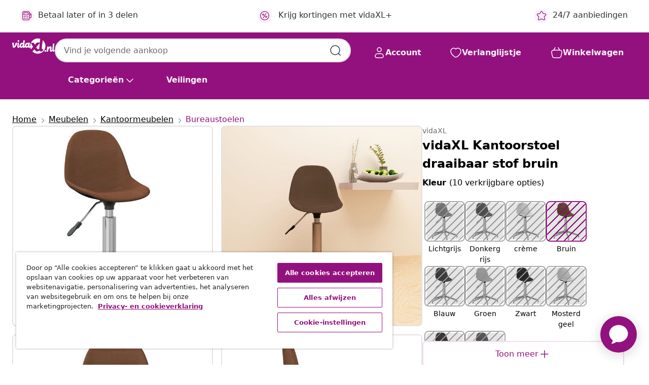

--- FILE ---
content_type: text/html;charset=UTF-8
request_url: https://www.vidaxl.nl/e/vidaxl-kantoorstoel-draaibaar-stof-bruin/8720286518120.html
body_size: 39533
content:
 

 











 


 

























<!DOCTYPE html>
<html lang="nl-nl" country="nl" dir="ltr">
<head>




<link rel="preload" href="/on/demandware.static/Sites-vidaxl-nl-Site/-/default/dw12605bad/fonts/vidaXLfontFE.woff" as="font" crossorigin />

<style>
    @font-face {
        font-family: vidaXLfont;
        src:  url("/on/demandware.static/Sites-vidaxl-nl-Site/-/default/dw12605bad/fonts/vidaXLfontFE.woff") format("woff");
        font-weight: 400;
        font-style: normal;
    }
</style>

<link rel="preload" href="/on/demandware.static/Sites-vidaxl-nl-Site/-/nl_NL/dw16460543/images/vidaXL_logo.svg" as="image" />


    <link rel="preload" href="/on/demandware.static/Sites-vidaxl-nl-Site/-/nl_NL/v1769417382501/css/global-modified.css" as="style" />
    <link rel="preload" href="/on/demandware.static/Sites-vidaxl-nl-Site/-/nl_NL/v1769417382501/css/molecules.css" as="style" />



    <link rel="preload" href="//cdn.cookielaw.org/scripttemplates/otSDKStub.js" as="script" />

<!--[if gt IE 9]><!-->
<script>//common/scripts.isml</script>
<script defer type="text/javascript" src="/on/demandware.static/Sites-vidaxl-nl-Site/-/nl_NL/v1769417382501/js/main.js"></script>

    
        <script defer type="text/javascript" src="/on/demandware.static/Sites-vidaxl-nl-Site/-/nl_NL/v1769417382501/js/productDetail.js"
            
            >
        </script>
    


<!--<![endif]-->
<script>
    window.SitePreferences =  {"dataDogImageAddErrorEnable":true}
</script>


<meta charset=UTF-8>

<meta http-equiv="x-ua-compatible" content="ie=edge">

<meta name="viewport" content="width=device-width, initial-scale=1">


















    



    <link rel="alternate" hreflang="sl-SI" href="https://www.vidaxl.si/e/vidaxl-vrtljiv-pisarniski-stol-rjavo-blago/8720286518120.html" >
<link rel="alternate" hreflang="pt-PT" href="https://www.vidaxl.pt/e/vidaxl-cadeira-de-escritorio-giratoria-tecido-castanho/8720286518120.html" >
<link rel="alternate" hreflang="de-AT" href="https://www.vidaxl.at/e/vidaxl-burostuhl-drehbar-braun-stoff/8720286518120.html" >
<link rel="alternate" hreflang="de-DE" href="https://www.vidaxl.de/e/vidaxl-burostuhl-drehbar-braun-stoff/8720286518120.html" >
<link rel="alternate" hreflang="el-GR" href="https://www.vidaxl.gr/e/vidaxl-karekla-grafeioy-peristrefomeni-kafe-yfasmatini/8720286518120.html" >
<link rel="alternate" hreflang="fr-FR" href="https://www.vidaxl.fr/e/vidaxl-chaise-pivotante-de-bureau-marron-tissu/8720286518120.html" >
<link rel="alternate" hreflang="pl-PL" href="https://www.vidaxl.pl/e/vidaxl-obrotowe-krzeslo-biurowe-brazowe-tapicerowane-tkanina/8720286518120.html" >
<link rel="alternate" hreflang="de-CH" href="https://de.vidaxl.ch/e/vidaxl-burostuhl-drehbar-braun-stoff/8720286518120.html" >
<link rel="alternate" hreflang="fr-CH" href="https://fr.vidaxl.ch/e/vidaxl-chaise-pivotante-de-bureau-marron-tissu/8720286518120.html" >
<link rel="alternate" hreflang="sk-SK" href="https://www.vidaxl.sk/e/vidaxl-otocna-kancelarska-stolicka-hneda-latkova/8720286518120.html" >
<link rel="alternate" hreflang="bg-BG" href="https://www.vidaxl.bg/e/vidaxl-vartyasht-se-ofis-stol-kafyav-tekstil/8720286518120.html" >
<link rel="alternate" hreflang="nl-NL" href="https://www.vidaxl.nl/e/vidaxl-kantoorstoel-draaibaar-stof-bruin/8720286518120.html" >
<link rel="alternate" hreflang="nl-BE" href="https://nl.vidaxl.be/e/vidaxl-kantoorstoel-draaibaar-stof-bruin/8720286518120.html" >
<link rel="alternate" hreflang="fr-BE" href="https://fr.vidaxl.be/e/vidaxl-chaise-pivotante-de-bureau-marron-tissu/8720286518120.html" >
<link rel="alternate" hreflang="sv-SE" href="https://www.vidaxl.se/e/vidaxl-snurrbar-kontorsstol-brun-tyg/8720286518120.html" >
<link rel="alternate" hreflang="cs-CZ" href="https://www.vidaxl.cz/e/vidaxl-otocna-kancelarska-zidle-hneda-textil/8720286518120.html" >
<link rel="alternate" hreflang="da-DK" href="https://www.vidaxl.dk/e/vidaxl-drejelig-kontorstol-stof-brun/8720286518120.html" >
<link rel="alternate" hreflang="ro-RO" href="https://www.vidaxl.ro/e/vidaxl-scaun-de-birou-pivotant-maro-material-textil/8720286518120.html" >
<link rel="alternate" hreflang="lt-LT" href="https://www.vidaxl.lt/e/vidaxl-pasukama-biuro-kede-rudos-spalvos-audinys/8720286518120.html" >
<link rel="alternate" hreflang="it-IT" href="https://www.vidaxl.it/e/vidaxl-sedia-da-ufficio-girevole-marrone-in-tessuto/8720286518120.html" >
<link rel="alternate" hreflang="es-ES" href="https://www.vidaxl.es/e/vidaxl-silla-de-oficina-giratoria-de-tela-marron/8720286518120.html" >
<link rel="alternate" hreflang="hu-HU" href="https://www.vidaxl.hu/e/vidaxl-barna-szovet-forgo-irodaszek/8720286518120.html" >


 
    
        
            <meta property="og:image" content="https://www.vidaxl.nl/on/demandware.static/-/Sites-vidaxl-catalog-master-sku/default/dw7d5531f5/hi-res/436/6362/2045/333432/image_2_333432.jpg">
        
    

    
        
            <meta property="og:image:width" content="1200px">
        
    

    
        
            <meta property="og:type" content="article">
        
    

    
        
            <meta property="og:title" content="vidaXL Kantoorstoel draaibaar stof bruin | vidaxl-nl">
        
    

    
        
            <meta property="og:image:height" content="1200px">
        
    

    
        
            
                
                <meta name="robots" content="index,follow">
            
        
        
    

    
        
            <meta property="og:url" content="https://www.vidaxl.nl/e/vidaxl-kantoorstoel-draaibaar-stof-bruin/8720286518120.html">
        
    

    
        
            <meta property="og:description" content="De bureaustoel heeft een modern ontwerp en is trendy en zeer comfortabel. Deze stoel is met stof bekleed en biedt optimaal zitcomfort. De verchroomd stalen basis zorgt voor stevigheid. Bovendien kan je met het gasveermechanisme de hoogte van de draaistoel aanpassen. Verder is deze stoel de perfecte aanvulling op elk kantoor!">
        
    







        <title>vidaXL Kantoorstoel draaibaar stof bruin kopen? | vidaXL.nl</title>




    
        
    
       
        <meta name="description" content="vidaXL Kantoorstoel draaibaar stof bruin | Verrassend assortiment ✓ Achteraf betalen met Klarna ✓" />
    


    <meta name="keywords" content="kantoorstoel, kantoorstoelen, stoel, stoelen, draaistoel, draaistoelen, draaiende stoel, draaiende stoelen, bureaustoel, bureaustoelen, werkstoel, werkstoelen, studeerstoel, studeerstoelen, kantoormeubel, kantoormeubelen, kantoormeubilair, kantoormeubels, zitstoel, zitstoelen, zetel, zetels" />

 

<link rel="icon" type="image/png" href="/on/demandware.static/Sites-vidaxl-nl-Site/-/default/dwb408d4bd/images/favicons/favicon-196x196.png" sizes="196x196" />
<link rel="icon" type="image/png" href="/on/demandware.static/Sites-vidaxl-nl-Site/-/default/dwdb09da36/images/favicons/favicon-96x96.png" sizes="96x96" />
<link rel="icon" type="image/png" href="/on/demandware.static/Sites-vidaxl-nl-Site/-/default/dwbd770745/images/favicons/favicon-32x32.png" sizes="32x32" />
<link rel="icon" type="image/png" href="/on/demandware.static/Sites-vidaxl-nl-Site/-/default/dwd8b77439/images/favicons/favicon-16x16.png" sizes="16x16" />
<link rel="icon" type="image/png" href="/on/demandware.static/Sites-vidaxl-nl-Site/-/default/dwf2f441ab/images/favicons/favicon-128.png" sizes="128x128" />
<link rel="icon" type="image/png" href="/on/demandware.static/Sites-vidaxl-nl-Site/-/default/dw5db65b5c/images/favicons/favicon-48x48.png" sizes="48x48" />
<link rel="icon" type="image/png" href="/on/demandware.static/Sites-vidaxl-nl-Site/-/default/dwc06a1535/images/favicons/favicon-144x144.png" sizes="144x144" />
<link rel="icon" type="image/x-icon" href="/on/demandware.static/Sites-vidaxl-nl-Site/-/default/dw9d734a52/images/favicon.ico" />

<link rel="stylesheet" href="/on/demandware.static/Sites-vidaxl-nl-Site/-/nl_NL/v1769417382501/css/global-modified.css" />


<link rel="stylesheet" href="/on/demandware.static/Sites-vidaxl-nl-Site/-/nl_NL/v1769417382501/css/molecules.css" />


    
        <link rel="stylesheet" href="/on/demandware.static/Sites-vidaxl-nl-Site/-/nl_NL/v1769417382501/css/product/detail.css" />
    

    
        <link rel="stylesheet" href="/on/demandware.static/Sites-vidaxl-nl-Site/-/nl_NL/v1769417382501/css/energyLabel.css" />
    


<script type="application/ld+json">
    {
    "@context": "https://schema.org",
    "@type": "Organization",
    "brand": {"name": "vidaXL", "@type": "Thing"}
    }
</script>

<script id="fallback-images-script" data-use-alternative-product-images="ONLY_MISSING">
    function handleImageError(img) {
        const useAlternativeProductImages = document.querySelector('#fallback-images-script').dataset.useAlternativeProductImages;
        var dataDogPreference = SitePreferences.dataDogImageAddErrorEnable;
        img.onerror = ""; // prevent infinite loop
        if (dataDogPreference && window.DD_RUM) {
            // Report the error to Datadog RUM
            window.DD_RUM.onReady(function() {
            if (window.DD_RUM && typeof window.DD_RUM.addError === 'function') {
                console.log('Reporting image load error to Datadog RUM for image:', img.src);
                window.DD_RUM.addError(new Error('Main image load error:'+img.src), {
                    source: 'image',
                    handling: 'handled',
                    imgSrc: img.src,
                    alt: img.alt || ''
                });
            }
            });
         }
        if (useAlternativeProductImages === 'ONLY_MISSING' && img.dataset.alternativeImgSrc) {
            img.src = img.dataset.alternativeImgSrc;
            img.onerror = function () {
                img.src = img.dataset.errorSrc;
                if (dataDogPreference && window.DD_RUM) {               
                    // Report secondary error to Datadog RUM
                    window.DD_RUM.onReady(function() {
                        if (window.DD_RUM && typeof window.DD_RUM.addError === 'function') {
                            console.log('Reporting alternative image load error to Datadog RUM for image:', img.dataset.alternativeImgSrc);
                            window.DD_RUM.addError(new Error('Alternative image load error:' + img.dataset.alternativeImgSrc), {
                                handling: 'handled',
                                imgSrc: img.src,
                                alt: img.alt || ''
                            });
                        }
                    });
                }
            };
        } else if (img.dataset.sourceImg) {
            if (img.dataset.altImgSrc){
                img.src = img.dataset.altImgSrc;
                img.removeAttribute('srcset');
                img.onerror = function () {
                const fallbackTried = img.dataset.fallbackTried === "true";
                if (!fallbackTried) {
                    img.dataset.fallbackTried = "true";
                    img.src = img.dataset.errorSrc;
                    if (dataDogPreference && window.DD_RUM) {
                        // Report secondary error to Datadog RUM
                        window.DD_RUM.onReady(function() {
                            if (window.DD_RUM && typeof window.DD_RUM.addError === 'function') {
                                console.log('Reporting alternative image load error to Datadog RUM for image:', img.dataset.altImgSrc);
                                window.DD_RUM.addError(new Error('Alternative image load error:' + img.dataset.altImgSrc), {
                                    handling: 'handled',
                                    imgSrc: img.src,
                                    alt: img.alt || ''
                                    });
                                }
                        });
                    }
                    img.removeAttribute('srcset');
                    img.classList.add('unavailable-image-loaded');
                } else {
                    img.onerror = null; // stop the loop
                }
            };
            }
        } 
        else if (img.dataset.errorSrc) {
            img.src = img.dataset.errorSrc;
        }
    }

    function handleBackgroundImageError(imgElement) {
        const fallbackImage = imgElement.getAttribute('data-alternative-img-src');
        const errorImage = imgElement.getAttribute('data-error-src') || '/images/product-image-unavailable.svg';

        // Determine the final image to use for <img src>
        const finalImage = (fallbackImage && fallbackImage.trim() !== '') ? fallbackImage : errorImage;

        // Apply the fallback or error image to the <img>
        imgElement.src = finalImage;
    }

// Separate function that sets the background image
function applyOverlayBackground(imgElement, imageUrl) {
    if (imageUrl && imageUrl.trim() !== '' && imageUrl !== 'null') {
        const parentDiv = imgElement.closest('div');
        if (parentDiv) {
            parentDiv.style.backgroundImage = 'var(--overlay-gradient), url('+ imageUrl +')';
        }
    }
    imgElement.classList.add('invisible');
}

</script>





<!-- Consent Mode default settings -->
<script>
    var dataLayer = dataLayer || [];
    function gtag(){dataLayer.push(arguments);}

    gtag('consent', 'default', {
    'ad_storage': 'denied',
    'analytics_storage': 'denied',
    'functionality_storage': 'denied',
    'personalization_storage': 'denied',
    'security_storage': 'denied',
    'ad_user_data': 'denied',
    'ad_personalization': 'denied',
    'wait_for_update': 500
    });
</script>





<script>
    window.dataLayer = window.dataLayer || [];
</script>


    <script async src="https://536004373.collect.igodigital.com/collect.js"> </script>
    <script>
    var _etmc = [];
    _etmc.push(["setOrgId", 536004373]);
    </script>





    
        
                <!-- Google Tag Manager -->
                <script>(function(w,d,s,l,i){w[l]=w[l]||[];w[l].push({'gtm.start':
                        new Date().getTime(),event:'gtm.js'});var f=d.getElementsByTagName(s)[0],
                    j=d.createElement(s),dl=l!='dataLayer'?'&l='+l:'';j.async=true;j.src=
                    'https://www.googletagmanager.com/gtm.js?id='+i+dl;f.parentNode.insertBefore(j,f);
                })(window,document,'script','dataLayer','GTM-T53NPDD');</script>
                <!-- End Google Tag Manager -->
        
    

    
    



    <!-- OneTrust Cookies Consent Notice start for www.vidaxl.nl-->
    <script src="https://cdn.cookielaw.org/scripttemplates/otSDKStub.js" charset="UTF-8"
        data-domain-script="e2d6fc8e-9135-4cad-b000-5f80dfd7d4d5" data-document-language="true" ></script>
    <script>
        function OptanonWrapper() { }
    </script>
    <!-- OneTrust Cookies Consent Notice end for www.vidaxl.nl-->



    <!-- Prefixbox Integration -->
<link rel="preconnect" href="https://integration.prefixbox.com/" />
<link rel="dns-prefetch" href="https://integration.prefixbox.com/" />
<link rel="preconnect" href="https://api.prefixbox.com/" />
<link rel="dns-prefetch" href="https://api.prefixbox.com/" />
<script>
    window.prefixboxAnalytics=window.prefixboxAnalytics||function(t,s,p,o){(window.pfbxQueue=window.pfbxQueue||[]).push({type:t,source:s,params:p,overrideObject:o});};
    window.prefixboxFunctions=window.prefixboxFunctions||{}; window.prefixboxCustomerFunctions=window.prefixboxCustomerFunctions||{};
</script>
<script
    id="prefixbox-integration-v2"
    async
    defer
    fetchpriority="high"
    type="text/javascript"
    src="https://integration.prefixbox.com/859f58f4-44b6-489c-890b-5c13c0548444"
> </script>
<!-- End Prefixbox Integration -->



<link rel="canonical" href="/e/vidaxl-kantoorstoel-draaibaar-stof-bruin/8720286518120.html"/>


<script type="text/javascript">//<!--
/* <![CDATA[ (head-active_data.js) */
var dw = (window.dw || {});
dw.ac = {
    _analytics: null,
    _events: [],
    _category: "",
    _searchData: "",
    _anact: "",
    _anact_nohit_tag: "",
    _analytics_enabled: "true",
    _timeZone: "Europe/Amsterdam",
    _capture: function(configs) {
        if (Object.prototype.toString.call(configs) === "[object Array]") {
            configs.forEach(captureObject);
            return;
        }
        dw.ac._events.push(configs);
    },
	capture: function() { 
		dw.ac._capture(arguments);
		// send to CQ as well:
		if (window.CQuotient) {
			window.CQuotient.trackEventsFromAC(arguments);
		}
	},
    EV_PRD_SEARCHHIT: "searchhit",
    EV_PRD_DETAIL: "detail",
    EV_PRD_RECOMMENDATION: "recommendation",
    EV_PRD_SETPRODUCT: "setproduct",
    applyContext: function(context) {
        if (typeof context === "object" && context.hasOwnProperty("category")) {
        	dw.ac._category = context.category;
        }
        if (typeof context === "object" && context.hasOwnProperty("searchData")) {
        	dw.ac._searchData = context.searchData;
        }
    },
    setDWAnalytics: function(analytics) {
        dw.ac._analytics = analytics;
    },
    eventsIsEmpty: function() {
        return 0 == dw.ac._events.length;
    }
};
/* ]]> */
// -->
</script>
<script type="text/javascript">//<!--
/* <![CDATA[ (head-cquotient.js) */
var CQuotient = window.CQuotient = {};
CQuotient.clientId = 'bfns-vidaxl-nl';
CQuotient.realm = 'BFNS';
CQuotient.siteId = 'vidaxl-nl';
CQuotient.instanceType = 'prd';
CQuotient.locale = 'nl_NL';
CQuotient.fbPixelId = '__UNKNOWN__';
CQuotient.activities = [];
CQuotient.cqcid='';
CQuotient.cquid='';
CQuotient.cqeid='';
CQuotient.cqlid='';
CQuotient.apiHost='api.cquotient.com';
/* Turn this on to test against Staging Einstein */
/* CQuotient.useTest= true; */
CQuotient.useTest = ('true' === 'false');
CQuotient.initFromCookies = function () {
	var ca = document.cookie.split(';');
	for(var i=0;i < ca.length;i++) {
	  var c = ca[i];
	  while (c.charAt(0)==' ') c = c.substring(1,c.length);
	  if (c.indexOf('cqcid=') == 0) {
		CQuotient.cqcid=c.substring('cqcid='.length,c.length);
	  } else if (c.indexOf('cquid=') == 0) {
		  var value = c.substring('cquid='.length,c.length);
		  if (value) {
		  	var split_value = value.split("|", 3);
		  	if (split_value.length > 0) {
			  CQuotient.cquid=split_value[0];
		  	}
		  	if (split_value.length > 1) {
			  CQuotient.cqeid=split_value[1];
		  	}
		  	if (split_value.length > 2) {
			  CQuotient.cqlid=split_value[2];
		  	}
		  }
	  }
	}
}
CQuotient.getCQCookieId = function () {
	if(window.CQuotient.cqcid == '')
		window.CQuotient.initFromCookies();
	return window.CQuotient.cqcid;
};
CQuotient.getCQUserId = function () {
	if(window.CQuotient.cquid == '')
		window.CQuotient.initFromCookies();
	return window.CQuotient.cquid;
};
CQuotient.getCQHashedEmail = function () {
	if(window.CQuotient.cqeid == '')
		window.CQuotient.initFromCookies();
	return window.CQuotient.cqeid;
};
CQuotient.getCQHashedLogin = function () {
	if(window.CQuotient.cqlid == '')
		window.CQuotient.initFromCookies();
	return window.CQuotient.cqlid;
};
CQuotient.trackEventsFromAC = function (/* Object or Array */ events) {
try {
	if (Object.prototype.toString.call(events) === "[object Array]") {
		events.forEach(_trackASingleCQEvent);
	} else {
		CQuotient._trackASingleCQEvent(events);
	}
} catch(err) {}
};
CQuotient._trackASingleCQEvent = function ( /* Object */ event) {
	if (event && event.id) {
		if (event.type === dw.ac.EV_PRD_DETAIL) {
			CQuotient.trackViewProduct( {id:'', alt_id: event.id, type: 'raw_sku'} );
		} // not handling the other dw.ac.* events currently
	}
};
CQuotient.trackViewProduct = function(/* Object */ cqParamData){
	var cq_params = {};
	cq_params.cookieId = CQuotient.getCQCookieId();
	cq_params.userId = CQuotient.getCQUserId();
	cq_params.emailId = CQuotient.getCQHashedEmail();
	cq_params.loginId = CQuotient.getCQHashedLogin();
	cq_params.product = cqParamData.product;
	cq_params.realm = cqParamData.realm;
	cq_params.siteId = cqParamData.siteId;
	cq_params.instanceType = cqParamData.instanceType;
	cq_params.locale = CQuotient.locale;
	
	if(CQuotient.sendActivity) {
		CQuotient.sendActivity(CQuotient.clientId, 'viewProduct', cq_params);
	} else {
		CQuotient.activities.push({activityType: 'viewProduct', parameters: cq_params});
	}
};
/* ]]> */
// -->
</script>




</head>
<body>

    
        
    

    
    


<div
class="page "
data-action="Product-Show"
data-locale="nl_NL"
data-querystring="pid=8720286518120"
>


























 

 











 


 



























<div
    class="d-none js-auth-data"
    data-authenticated="false"
    data-registered="false"
    data-dropshipper="null"
    data-isbusinessuser="false"
>
</div>




<div class="container usp-container d-flex flex-row js-usp-row">
    <div class="col-12">
        
	
	<div class="content-asset"><!-- dwMarker="content" dwContentID="8d1ce502cdc295536b7778c4b8" -->
		<div class="usp slick-not-init" id="header-usp">
    <p class="usp-block" data-toggle="modal" data-target="#uspModal">
        <span class="usp-icons">
            <svg width="24" height="24" viewBox="0 0 24 24" fill="none"
                xmlns="http://www.w3.org/2000/svg">
                <path
                    d="M9.13784 4.72433C10.0591 2.8819 10.5197 1.96069 11.143 1.66508C11.6854 1.40782 12.3146 1.40782 12.8571 1.66508C13.4804 1.96069 13.941 2.88191 14.8622 4.72434L15.2215 5.4429C15.5059 6.01177 15.6481 6.29621 15.8562 6.51399C16.0403 6.70676 16.2612 6.86077 16.5058 6.96694C16.782 7.08689 17.0981 7.12201 17.7302 7.19225L18.0564 7.22849C20.2646 7.47385 21.3687 7.59653 21.8677 8.10561C22.3013 8.54802 22.5055 9.16639 22.4205 9.78001C22.3227 10.4861 21.5086 11.242 19.8805 12.7539L19.5361 13.0736C18.9804 13.5897 18.7025 13.8477 18.5419 14.1604C18.4 14.4368 18.3244 14.7424 18.3211 15.0531C18.3174 15.4046 18.4446 15.7671 18.699 16.4921V16.4921C19.5294 18.8587 19.9446 20.042 19.673 20.7338C19.4374 21.3339 18.927 21.7836 18.3021 21.9418C17.5816 22.1241 16.4767 21.5717 14.267 20.4668L13.4311 20.0489C12.9064 19.7865 12.644 19.6553 12.3688 19.6037C12.1251 19.558 11.8749 19.558 11.6312 19.6037C11.356 19.6553 11.0937 19.7865 10.5689 20.0489L9.73299 20.4668C7.52325 21.5717 6.41838 22.1241 5.69791 21.9418C5.07298 21.7836 4.56261 21.3339 4.32703 20.7338C4.05543 20.042 4.47062 18.8587 5.30101 16.4921V16.4921C5.55541 15.7671 5.68261 15.4046 5.67891 15.0531C5.67565 14.7424 5.60005 14.4368 5.45811 14.1604C5.29751 13.8477 5.01964 13.5897 4.46388 13.0736L4.11954 12.7539C2.49141 11.242 1.67734 10.4861 1.57953 9.78001C1.49453 9.16639 1.69867 8.54802 2.13229 8.10561C2.63127 7.59653 3.73538 7.47385 5.9436 7.22849L6.26976 7.19225C6.90189 7.12201 7.21795 7.08689 7.49423 6.96694C7.73879 6.86077 7.95965 6.70676 8.14383 6.51399C8.35189 6.29621 8.49411 6.01178 8.77855 5.44291L9.13784 4.72433Z"
                    stroke="var(--color-plum-500, #93117e)" stroke-width="1.5"
                    stroke-linecap="round"
                    stroke-linejoin="round" />
            </svg>
        </span>
        <span>24/7 aanbiedingen</span>
    </p>
    <p class="usp-block" data-toggle="modal" data-target="#uspModal">
        <span class="usp-icons">
            <svg width="24" height="24" viewBox="0 0 24 24" fill="none"
                xmlns="http://www.w3.org/2000/svg">
                <path
                    d="M10 19H14M10 19C10 20.6569 8.65685 22 7 22C5.34315 22 4 20.6569 4 19M10 19C10 17.3431 8.65685 16 7 16C5.34315 16 4 17.3431 4 19M14 19C14 20.6569 15.3431 22 17 22C18.6569 22 20 20.6569 20 19M14 19C14 17.3431 15.3431 16 17 16C18.6569 16 20 17.3431 20 19M20 19V19C21.6569 19 23 17.6569 23 16V6.8C23 5.11984 23 4.27976 22.673 3.63803C22.3854 3.07354 21.9265 2.6146 21.362 2.32698C20.7202 2 19.8802 2 18.2 2H15.8C14.1198 2 13.2798 2 12.638 2.32698C12.0735 2.6146 11.6146 3.07354 11.327 3.63803C11 4.27976 11 5.11984 11 6.8V7.8C11 8.9201 11 9.48016 10.782 9.90798C10.5903 10.2843 10.2843 10.5903 9.90798 10.782C9.48016 11 8.92011 11 7.8 11H1.5M4 19V19C3.06812 19 2.60218 19 2.23463 18.8478C1.74458 18.6448 1.35523 18.2554 1.15224 17.7654C1 17.3978 1 16.9319 1 16V12.7727C1 12.1129 1 11.783 1.05245 11.4623C1.09902 11.1775 1.17626 10.8987 1.28282 10.6306C1.40284 10.3286 1.57257 10.0457 1.91205 9.47992L2.13566 9.10723C2.8155 7.97416 3.15542 7.40763 3.62342 6.99611C4.03758 6.63195 4.52256 6.35736 5.04791 6.18958C5.64157 6 6.30225 6 7.62362 6H11"
                    stroke="var(--color-plum-500, #93117e)" stroke-width="1.5"
                    stroke-linecap="round" stroke-linejoin="round" />
            </svg>
        </span>
        <span>Gratis verzending boven € 70</span>
    </p>
    <p class="usp-block" data-toggle="modal" data-target="#uspModal">
        <span class="usp-icons">
            <svg width="24" height="24" viewBox="0 0 24 24" fill="none"
                xmlns="http://www.w3.org/2000/svg">
                <path
                    d="M6.5 14C6.5 14.2761 6.27614 14.5 6 14.5C5.72386 14.5 5.5 14.2761 5.5 14M6.5 14C6.5 13.7239 6.27614 13.5 6 13.5C5.72386 13.5 5.5 13.7239 5.5 14M6.5 14H5.5M6.5 18C6.5 18.2761 6.27614 18.5 6 18.5C5.72386 18.5 5.5 18.2761 5.5 18M6.5 18C6.5 17.7239 6.27614 17.5 6 17.5C5.72386 17.5 5.5 17.7239 5.5 18M6.5 18H5.5M10.5 14C10.5 14.2761 10.2761 14.5 10 14.5C9.72386 14.5 9.5 14.2761 9.5 14M10.5 14C10.5 13.7239 10.2761 13.5 10 13.5C9.72386 13.5 9.5 13.7239 9.5 14M10.5 14H9.5M10.5 18C10.5 18.2761 10.2761 18.5 10 18.5C9.72386 18.5 9.5 18.2761 9.5 18M10.5 18C10.5 17.7239 10.2761 17.5 10 17.5C9.72386 17.5 9.5 17.7239 9.5 18M10.5 18H9.5M14.5 14C14.5 14.2761 14.2761 14.5 14 14.5C13.7239 14.5 13.5 14.2761 13.5 14M14.5 14C14.5 13.7239 14.2761 13.5 14 13.5C13.7239 13.5 13.5 13.7239 13.5 14M14.5 14H13.5M14.5 18C14.5 18.2761 14.2761 18.5 14 18.5C13.7239 18.5 13.5 18.2761 13.5 18M14.5 18C14.5 17.7239 14.2761 17.5 14 17.5C13.7239 17.5 13.5 17.7239 13.5 18M14.5 18H13.5M22 10H18M18 7H18.8C19.9201 7 20.4802 7 20.908 7.21799C21.2843 7.40973 21.5903 7.71569 21.782 8.09202C22 8.51984 22 9.07989 22 10.2V13.8C22 14.9201 22 15.4802 21.782 15.908C21.5903 16.2843 21.2843 16.5903 20.908 16.782C20.4802 17 19.9201 17 18.8 17H18M6.6 10H13.4C13.9601 10 14.2401 10 14.454 9.89101C14.6422 9.79513 14.7951 9.64215 14.891 9.45399C15 9.24008 15 8.96005 15 8.4V6.6C15 6.03995 15 5.75992 14.891 5.54601C14.7951 5.35785 14.6422 5.20487 14.454 5.10899C14.2401 5 13.9601 5 13.4 5H6.6C6.03995 5 5.75992 5 5.54601 5.10899C5.35785 5.20487 5.20487 5.35785 5.10899 5.54601C5 5.75992 5 6.03995 5 6.6V8.4C5 8.96005 5 9.24008 5.10899 9.45399C5.20487 9.64215 5.35785 9.79513 5.54601 9.89101C5.75992 10 6.03995 10 6.6 10ZM6.8 22H13.2C14.8802 22 15.7202 22 16.362 21.673C16.9265 21.3854 17.3854 20.9265 17.673 20.362C18 19.7202 18 18.8802 18 17.2V6.8C18 5.11984 18 4.27976 17.673 3.63803C17.3854 3.07354 16.9265 2.6146 16.362 2.32698C15.7202 2 14.8802 2 13.2 2H6.8C5.11984 2 4.27976 2 3.63803 2.32698C3.07354 2.6146 2.6146 3.07354 2.32698 3.63803C2 4.27976 2 5.11984 2 6.8V17.2C2 18.8802 2 19.7202 2.32698 20.362C2.6146 20.9265 3.07354 21.3854 3.63803 21.673C4.27976 22 5.11984 22 6.8 22Z"
                    stroke="var(--color-plum-500, #93117e)" stroke-width="1.5"
                    stroke-linecap="round"
                    stroke-linejoin="round" />
            </svg>
        </span>
        <span>Betaal later of in 3 delen</span>
    </p>
    <p class="usp-block" data-toggle="modal" data-target="#uspModal">
        <span class="usp-icons">
            <svg width="24" height="24" viewBox="0 0 24 24" fill="none"
                xmlns="http://www.w3.org/2000/svg">
                <path
                    d="M14.9999 7L8.99988 17M22 12C22 17.5228 17.5228 22 12 22C6.47715 22 2 17.5228 2 12C2 6.47715 6.47715 2 12 2C17.5228 2 22 6.47715 22 12ZM9.99988 9.5C9.99988 10.3284 9.32831 11 8.49988 11C7.67145 11 6.99988 10.3284 6.99988 9.5C6.99988 8.67157 7.67145 8 8.49988 8C9.32831 8 9.99988 8.67157 9.99988 9.5ZM16.9999 14.5C16.9999 15.3284 16.3283 16 15.4999 16C14.6715 16 13.9999 15.3284 13.9999 14.5C13.9999 13.6716 14.6715 13 15.4999 13C16.3283 13 16.9999 13.6716 16.9999 14.5Z"
                    stroke="var(--color-plum-500, #93117e)" stroke-width="1.5"
                    stroke-linecap="round"
                    stroke-linejoin="round" />
            </svg>
        </span>
        <span>Krijg kortingen met vidaXL+</span>
    </p>
</div>
	</div> <!-- End content-asset -->



        <div class="modal fade p-0 custom-modal" id="uspModal" tabindex="-1" role="dialog" aria-labelledby="uspModal">
            <div class="modal-dialog" role="document">
                <div class="modal-content">
                    <div>
                        <div class="modal-header-usp">
                            <p class="modal-title-usp">Waarom vidaXL?
                                
<button 
    class="vbtn text-base btn-neutral transparent pill btn-semantic font-weight-semibold"
    type="button"
    
        data-dismiss="modal"
        
        
        
        
        
        
        aria-label="Menu sluiten"
        
        name="button"
        >

        

        
    
         
            
                <img class="" src="/on/demandware.static/Sites-vidaxl-nl-Site/-/default/dwac11c557/images/svg/common/cross.svg"
                    alt="Zoektermen wissen" width="24px"
                    height="24px">
            
        

        

        

        

    

    

</button>
                            </p>
                        </div>
                    </div>
                    <div class="usp-layout">
                        







<div class="templatePage" id="headerusp">
<div class="experience-region experience-main"><div class="experience-component experience-custom_layouts-headerUSP">

<div class="mobile-2r-2c">
    <div class="usp-row">
        <div class="region usp-section"><div class="experience-component experience-custom_assets-usp">
























 

 











 


 























<div class="modal-body-usp row">
    <div class="popup-usp">
        <div class="usp-main">
            <div class="usp-icon">
                <img src="/on/demandware.static/Sites-vidaxl-nl-Site/-/default/dw2d18756e/images/svg/usp/star.svg" alt="usp icon" width="100%" height="100%"/>
            </div>
            <div class="row-des">
                <p class="text-base font-weight-bold title">24/7 aanbiedingen</p>
                <p class="description">Vind elke dag de beste deals en afgeprijsde producten bij vidaXL!</p>
            </div>
        </div>
        
            

<a
class="btn-neutral outlined text-base font-weight-semibold vbtn text-base "

href="https://www.vidaxl.nl/cms-coupon-code.html"
target="_self"
tabindex="0"
title="button" role="button"
aria-label="button"






>




<span class="btn-text">Ga naar deals</span>



</a>
        
    </div>
</div></div></div>
        <div class="region usp-section"><div class="experience-component experience-custom_assets-usp">
























 

 











 


 























<div class="modal-body-usp row">
    <div class="popup-usp">
        <div class="usp-main">
            <div class="usp-icon">
                <img src="/on/demandware.static/Sites-vidaxl-nl-Site/-/default/dwb8d6a768/images/svg/usp/truck.svg" alt="usp icon" width="100%" height="100%"/>
            </div>
            <div class="row-des">
                <p class="text-base font-weight-bold title">Gratis verzending boven &euro; 70</p>
                <p class="description">Profiteer van gratis verzending vanaf &euro; 70.</p>
            </div>
        </div>
        
    </div>
</div></div></div>
        <div class="region usp-section"><div class="experience-component experience-custom_assets-usp">
























 

 











 


 























<div class="modal-body-usp row">
    <div class="popup-usp">
        <div class="usp-main">
            <div class="usp-icon">
                <img src="/on/demandware.static/Sites-vidaxl-nl-Site/-/default/dw6ba87ef3/images/svg/usp/pos.svg" alt="usp icon" width="100%" height="100%"/>
            </div>
            <div class="row-des">
                <p class="text-base font-weight-bold title">Betaal later of in 3 delen</p>
                <p class="description">Bij vidaXL kun je direct je favoriete product bestellen door later of in termijnen te betalen met Klarna!</p>
            </div>
        </div>
        
    </div>
</div></div></div>
        <div class="region usp-section"><div class="experience-component experience-custom_assets-usp">
























 

 











 


 























<div class="modal-body-usp row">
    <div class="popup-usp">
        <div class="usp-main">
            <div class="usp-icon">
                <img src="/on/demandware.static/Sites-vidaxl-nl-Site/-/default/dw2722eabe/images/svg/usp/procent-circle.svg" alt="usp icon" width="100%" height="100%"/>
            </div>
            <div class="row-des">
                <p class="text-base font-weight-bold title">Krijg kortingen met vidaXL+</p>
                <p class="description">Kies vandaag nog voor een account en zie je vidaXL+puntenaantal groeien. Hoe meer je winkelt, des te hoger de kortingen die je kunt krijgen!</p>
            </div>
        </div>
        
            

<a
class="btn-neutral outlined text-base font-weight-semibold vbtn text-base "

href="https://www.vidaxl.nl/loyalty-vidaXL.html"
target="_self"
tabindex="0"
title="button" role="button"
aria-label="button"






>




<span class="btn-text">Cre&euml;er een account</span>



</a>
        
    </div>
</div></div></div>
    </div>
</div></div></div>
</div>




                    </div>
                </div>
            </div>
        </div>
    </div>
    <div class="search-tooltip d-none">
        <span class="tooltip">Voer een zoekterm in</span>
    </div>
    
</div>
<header id="header" class="bg-primary sticky-top js-navigation header-wrapper pdp">
    <div class="header-container container-max-width">
        <nav class="d-block">
            <div class="row js-nav-row bg-primary hide-search-desktop header-nav-row flex-nowrap d-xl-flex">
                <button class="vbtn btn-base js-navbar-toggler navbar-toggler d-desktop-none" type="button"
                    aria-controls="sg-navbar-collapse" aria-expanded="false" aria-label="Toggle navigation">
                    <div class="nav-toggle d-inline-block">
                        <div class="nav-navicon">
                            <img class="menu-icon" src="/on/demandware.static/Sites-vidaxl-nl-Site/-/default/dw707bd61a/images/svg/common/menu.svg"
                                alt=" menu" width="24" height="24">
                        </div>
                    </div>
                </button>
                <a id="logo" class="col justify-content-center align-content-center notranslate menu-logo"
                    href="/" title="vidaXL Home">
                    <img class="svg logo text-primary" src="/on/demandware.static/Sites-vidaxl-nl-Site/-/nl_NL/dw16460543/images/vidaXL_logo.svg"
                        alt="vidaXL Home" width="100%" height="100%">

                    <img class="svg logo text-primary mobile-sticky-logo"
                        src="/on/demandware.static/Sites-vidaxl-nl-Site/-/default/dw8596f5bc/images/svg/common/vidaXL_logo_white.svg" alt="vidaXL Home" width="100%" height="100%">
                </a>
                <div
                    class="d-none d-desktop-none categories-button-block js-categories-button-block header-categorie-links">
                    
<button 
    class="vbtn text-base btn-base pill js-toggle-navigation js-bottom-menu-item font-weight-semibold"
    type="button"
    
        
        
        
        
        
        
        
        aria-label="Categorie&euml;n"
        
        name="button"
        >

        

        
    
        

        

        

        
            <span class="btn-text">Categorie&euml;n</span>
        

    

     
           
            
                <svg width="24" height="24" viewBox="0 0 24 24" fill="none" xmlns="http://www.w3.org/2000/svg">
                    <path d="M10 6L16 12L10 18" stroke-width="1.5" stroke-linecap="round" stroke-linejoin="round"/>
                </svg>
            
            
            
    

</button>
                </div>
                <div class="col px-0 d-none d-desktop-block">
                    






























 

 











 


 























<div class="site-search w-100 search-bar">
    <form role="search" action="/catalogsearch/result" method="get" name="simpleSearch" class="h-100">

        <div class="input-group search-input-container">
            <input class="search-field horizontal-shake-animation flex-fill text-input text-base fint-weight-regular"
    type="text"
    name="q"
    value=""
    enterkeyhint="search"
    placeholder="Vind je volgende aankoop"
    role="combobox"
    aria-describedby="search-assistive-text"
    aria-haspopup="listbox"
    maxlength="100"
    aria-owns="search-results"
    aria-expanded="false"
    aria-autocomplete="list"
    aria-activedescendant=""
    aria-controls="search-results"
    aria-label="Voer trefwoord of artikelnummer in"
    autocomplete="off"
/>

            
<button 
    class="vbtn text-base btn-semantic d-none reset-button horizontal-shake-animation pill btn-base outlined"
    type="button"
    
        
        
        
        
        
        
        
        aria-label="Zoektermen wissen"
        
        name="button"
        >

        

        
    
         
            
                <img class="" src="/on/demandware.static/Sites-vidaxl-nl-Site/-/default/dwac11c557/images/svg/common/cross.svg"
                    alt="Zoektermen wissen" width="24px"
                    height="24px">
            
        

        

        

        

    

    

</button>
            
<button 
    class="vbtn text-base btn-semantic search-button horizontal-shake-animation pill btn-base outlined"
    type="button"
    
        
        
        
        
        
        
        
        aria-label="Zoektermen invoeren"
        
        name="search-button"
        >

        

        
    
         
            
                <img class="" src="/on/demandware.static/Sites-vidaxl-nl-Site/-/default/dw58f42cc3/images/svg/common/search.svg"
                    alt="Search Icon" width="24px"
                    height="24px">
            
        

        

        

        

    

    

</button>

            <div class="suggestions-wrapper w-100 mt-1"
                data-url="/on/demandware.store/Sites-vidaxl-nl-Site/nl_NL/SearchServices-GetSuggestions?q=">
                
























 

 











 


 






















<div class="flex-column suggestions presearch-suggestions border-0 shadow-lg" style="display: none">
    <div class="recentsearchDisplay">
        <div class="font-weight-bold text-sm search-sug-header">Je recente zoekopdrachten </div>
        <div class="recentSearchesShow" id="recentSearchesShowID" data-no-recent-search-message="Geen recente zoekopdrachten"></div>
    </div>

    
        
	
	<div class="content-asset"><!-- dwMarker="content" dwContentID="4c6dbbd2bc4ca92bdcfcff2a43" -->
		<div class="presearch-configurator px-3 pb-3">
  <p class="fw-bold h5">Meubel configurator</p>
  <a class="btn btn-outline-secondary custom-btn" href="https://www.vidaxl.nl/customizable-beds-and-bed-accessories">
    <span>
      <img class="custom-icon" alt="Category_Bedroom" src="https://www.vidaxl.nl/on/demandware.static/-/Library-Sites-vidaXLSharedLibrary/default/dw71c599de/Icons/Category_Bedroom.svg" title="" />Bedconfigurator </span>
  </a>
</div>
<hr class="custom-hr" />
<style type="text/css">
.presearch-configurator .btn.custom-btn {
  border: 2px solid #E3E3E3;
  border-radius: 8px;
}

.presearch-configurator  .custom-icon {
  width: 16px;
  display: inline;
  margin-right: 8px;
}

hr.custom-hr {
  border-color: #e3e3e3;
}
</style>
	</div> <!-- End content-asset -->



    

    

    
    <p class="text-sm font-weight-bold search-sug-header popularsearchDisplay">Populaire zoekopdrachten</p>
    <div class="flex-row attribute-chips chip-items">
       
            <div class="chip-item-container">
                

<a
class="btn-tab horizontal attribute-chip chip-item text-base font-weight-regular vbtn text-base "

href="/catalogsearch/result?q=ladenkast"
target="_self"
tabindex="0"
title="ladenkast" role="button"
aria-label="ladenkast"






>




<span class="btn-text">ladenkast</span>



</a>
            </div>
        
            <div class="chip-item-container">
                

<a
class="btn-tab horizontal attribute-chip chip-item text-base font-weight-regular vbtn text-base "

href="/catalogsearch/result?q=tv%20meubel"
target="_self"
tabindex="0"
title="tv meubel" role="button"
aria-label="tv meubel"






>




<span class="btn-text">tv meubel</span>



</a>
            </div>
        
            <div class="chip-item-container">
                

<a
class="btn-tab horizontal attribute-chip chip-item text-base font-weight-regular vbtn text-base "

href="/catalogsearch/result?q=badkamermeubel"
target="_self"
tabindex="0"
title="badkamermeubel" role="button"
aria-label="badkamermeubel"






>




<span class="btn-text">badkamermeubel</span>



</a>
            </div>
        
            <div class="chip-item-container">
                

<a
class="btn-tab horizontal attribute-chip chip-item text-base font-weight-regular vbtn text-base "

href="/catalogsearch/result?q=boxspring"
target="_self"
tabindex="0"
title="boxspring" role="button"
aria-label="boxspring"






>




<span class="btn-text">boxspring</span>



</a>
            </div>
        
            <div class="chip-item-container">
                

<a
class="btn-tab horizontal attribute-chip chip-item text-base font-weight-regular vbtn text-base "

href="/catalogsearch/result?q=vitrinekast"
target="_self"
tabindex="0"
title="vitrinekast" role="button"
aria-label="vitrinekast"






>




<span class="btn-text">vitrinekast</span>



</a>
            </div>
        
            <div class="chip-item-container">
                

<a
class="btn-tab horizontal attribute-chip chip-item text-base font-weight-regular vbtn text-base "

href="/catalogsearch/result?q=deurmat%20120x90"
target="_self"
tabindex="0"
title="deurmat 120x90" role="button"
aria-label="deurmat 120x90"






>




<span class="btn-text">deurmat 120x90</span>



</a>
            </div>
        
            <div class="chip-item-container">
                

<a
class="btn-tab horizontal attribute-chip chip-item text-base font-weight-regular vbtn text-base "

href="/catalogsearch/result?q=dressoir"
target="_self"
tabindex="0"
title="dressoir" role="button"
aria-label="dressoir"






>




<span class="btn-text">dressoir</span>



</a>
            </div>
        
            <div class="chip-item-container">
                

<a
class="btn-tab horizontal attribute-chip chip-item text-base font-weight-regular vbtn text-base "

href="/catalogsearch/result?q=dressoir%20oud%20hout"
target="_self"
tabindex="0"
title="dressoir oud hout" role="button"
aria-label="dressoir oud hout"






>




<span class="btn-text">dressoir oud hout</span>



</a>
            </div>
        
            <div class="chip-item-container">
                

<a
class="btn-tab horizontal attribute-chip chip-item text-base font-weight-regular vbtn text-base "

href="/catalogsearch/result?q=duo%20rolgordijn"
target="_self"
tabindex="0"
title="duo rolgordijn" role="button"
aria-label="duo rolgordijn"






>




<span class="btn-text">duo rolgordijn</span>



</a>
            </div>
        
            <div class="chip-item-container">
                

<a
class="btn-tab horizontal attribute-chip chip-item text-base font-weight-regular vbtn text-base "

href="/catalogsearch/result?q=eetkamerstoelen%20met%20armleuning"
target="_self"
tabindex="0"
title="eetkamerstoelen met armleuning" role="button"
aria-label="eetkamerstoelen met armleuning"






>




<span class="btn-text">eetkamerstoelen met armleuning</span>



</a>
            </div>
        
    </div>
    
</div>
            </div>
        </div>
        <input type="hidden" id="searchUrl" value="/catalogsearch/result" />
    </form>
</div>
                    <div class="row js-search-bottom-menu">
                        <div class="col d-flex">
                            <div class="header-categorie-links">
                                
<button 
    class="vbtn text-base btn-base pill js-toggle-navigation js-bottom-menu-item font-weight-semibold ${isServerError ? 'd-none' : ''}"
    type="button"
    
        
        
        
        
        
        
        
        aria-label="Categorie&euml;n"
        
        name="button"
        >

        

        
    
        

        

        

        
            <span class="btn-text">Categorie&euml;n</span>
        

    

     
           
            
                <svg width="24" height="24" viewBox="0 0 24 24" fill="none" xmlns="http://www.w3.org/2000/svg">
                    <path d="M10 6L16 12L10 18" stroke-width="1.5" stroke-linecap="round" stroke-linejoin="round"/>
                </svg>
            
            
            
    

</button>

                                <!-- Placeholder -->
                            </div>
                                
























 

 











 


 























    <div class="header-categorie-links">
        

<a
class="btn-base auction-link pill font-weight-semibold vbtn text-base "

href="/veilingen"
target="_self"
tabindex="0"
title="Veilingen" role="button"
aria-label="Veilingen"






>




<span class="btn-text">Veilingen</span>



</a>
    </div>
                           
                        </div>
                        
                    </div>
                </div>
                <div class="ml-auto header-search d-flex">
                    <div
                        class="d-flex d-desktop-none header-icon toggle-search-button cursor-pointer js-mobile-sticky-search">
                        
<button 
    class="vbtn text-base vbtn text-base btn-base pill font-weight-semibold"
    type="button"
    
        
        
        
        
        
        
        
        aria-label="Zoektermen invoeren"
        
        name="button"
        >

        

        
    
         
            
                <img class="" src="/on/demandware.static/Sites-vidaxl-nl-Site/-/default/dw68272e8d/images/svg/common/search-icon-white.svg"
                    alt="Search Icon" width="24px"
                    height="24px">
            
        

        

        

        

    

    

</button>
                    </div>
                    



























 

 











 


 






















<div class="d-flex my-account-button js-my-account js-flyout-toggle" data-user="{&quot;email&quot;:null,&quot;id&quot;:&quot;bcIeSMaYdm7ldcCxg3d96VBG8n&quot;,&quot;subscriptionStatus&quot;:&quot;unsubscribed&quot;}">
    <div class="flyout-wrapper my-account-flyout">
        <div class="flyout w-100 shadow-lg full-width-mobile">
    <span class="flyout-close js-flyout-close">
        <img class="close-icon" src="/on/demandware.static/Sites-vidaxl-nl-Site/-/default/dwac11c557/images/svg/common/cross.svg" alt="account-flyout-close" width="100%" height="100%" >
    </span>
    
    <ul class="base-list d-flex flex-column" role="listbox">
        <li class="d-flex text-sm font-weight-regular">
            <a href="/on/demandware.store/Sites-vidaxl-nl-Site/nl_NL/Account-Overview" class="w-100 list-content">
                <div class="list-front">
                    <span>Accountoverzicht</span>
                </div>
            </a>
        </li>

         
            <li class="d-flex text-sm font-weight-regular">
                <a href="/account/orders" class="w-100 list-content">
                    <div class="list-front">
                        <span>Mijn bestellingen</span>
                    </div>
                </a>
            </li>
        

        <li class="d-flex text-sm font-weight-regular">
            <a href="/account/details" class="w-100 list-content">
                <div class="list-front">
                    <span>Accountgegevens</span>
                </div>
            </a>
        </li>

        <li class="d-flex text-sm font-weight-regular logout-link">
            <a href="/on/demandware.store/Sites-vidaxl-nl-Site/nl_NL/Login-Logout" class="w-100 js-logout-button list-content">
                <div class="list-front">
                    <span>Uitloggen</span>
                </div>
            </a>
        </li>
    </ul>

    <span class="flyout-drag-to-close">
        <span class="point"></span>
        <span class="point"></span>
        <span class="point"></span>
    </span>
</div>
    </div>
    <div class="d-flex header-icon bg-transparent text-base js-wrapper-toggler account-button order-notification with-animation js-account-button-notification  " data-login-get-url="https://www.vidaxl.nl/account/login">
        
<button 
    class="vbtn text-base btn-base pill js-account-but-icon font-weight-semibold"
    type="button"
    
        
        
        
        
        
        
        
        aria-label="Account"
        
        name="button"
        >

        

        
    
         
            
                <img class="" src="/on/demandware.static/Sites-vidaxl-nl-Site/-/default/dw513295e7/images/svg/common/user.svg"
                    alt="Account Icon" width="24px"
                    height="24px">
            
        

        

        

        
            <span class="btn-text">Account</span>
        

    

    

</button>
    </div>
</div>
<div class="sfmcAbandonedBrowse" data-pid="false" ></div>
<div class="sfmcEinsteinRecommendation" data-pid="false" ></div>

                    
























 

 











 


 

























<div class="d-flex wishlist-btn-wrapper">
    <div class="wishlist-btn-header header-icon bg-transparent d-flex text-decoration-none">
        

<a
class="btn-base pill font-weight-semibold vbtn text-base "

href="/account/wishlist"
target="_self"
tabindex="0"
title="Verlanglijstje" role="button"
aria-label="Verlanglijstje"






>



<img src="/on/demandware.static/Sites-vidaxl-nl-Site/-/default/dwf129bafc/images/svg/common/heart.svg" alt="Wishlist Icon" width="24px" height="24px"/>




<span class="btn-text">Verlanglijstje</span>



</a> 
        <span class="wishlist-count js-wishlist-count text-sm font-weight-regular ">0.0</span>
    </div>
</div>
                    <div class="minicart d-flex js-header-cart" data-action-url="/on/demandware.store/Sites-vidaxl-nl-Site/nl_NL/Cart-MiniCartShow">
                        
























 

 











 


 























<div class="minicart-total bg-transparent header-icon">
    
        <div class="flyout-wrapper empty-cart-flyout-wrapper">
            <div class="minicart-flyout w-100 shadow-lg full-width-mobile">
    <span class="flyout-close js-flyout-close">
         <img class="close-icon" src="/on/demandware.static/Sites-vidaxl-nl-Site/-/default/dwac11c557/images/svg/common/cross.svg" alt="empty-cart-close" width="100%" height="100%">
    </span>

    <div class="flyout-section px-0 mb-0 d-flex flex-column text-center" role="listbox">
        <p class="text-md font-weight-bold empty-cart-title">Je winkelwagen is leeg. </p>
        <div class="font-weight-regular text-base">Laten we er wat producten aan toevoegen!</div>
        <div class="empty-cart-image"> 
             <img class="empty-cart-icon lazyload aspect-ratio-3x2" src="/on/demandware.static/Sites-vidaxl-nl-Site/-/default/dwc301fa4c/images/svg/common/emptycart-icon.svg" alt="empty-cart" width="100%" height="100%">
        </div>
    </div>


    <span class="flyout-drag-to-close">
        <span class="point"></span>
        <span class="point"></span>
        <span class="point"></span>
    </span>
</div>
        </div>
    

    

<a
class="btn-base pill minicart-link font-weight-semibold vbtn text-base empty-cart"

href="https://www.vidaxl.nl/cart"
target="_self"
tabindex="0"
title="Winkelwagen" role="button"
aria-label="Winkelwagen"






>



<img src="/on/demandware.static/Sites-vidaxl-nl-Site/-/default/dw63f2c198/images/svg/common/shopping-basket.svg" alt="Cart Icon" width="24px" height="24px"/>




<span class="btn-text">Winkelwagen</span>



</a> 
    <span class="minicart-quantity text-sm font-weight-regular  d-none">
        0
    </span>
</div>
<div class="popover popover-bottom"></div>
                    </div>
                    
<div class="cart-notification-modal" id="basketNotification" role="dialog"
    aria-labelledby="basketNotification">
    <div class="minicart-flyout shadow-lg full-width-mobile notification-flyout js-notification-flyout popup">
        <div class="flyout-section mb-0 d-flex flex-column add-all-to-cart-modal">
            <div class="empty-cart-image">
                <img class="empty-cart-icon lazyload aspect-ratio-3x2"
                    src="/on/demandware.static/Sites-vidaxl-nl-Site/-/default/dw8ad4de45/images/svg/common/empty-state-wishlist-illustration.svg"
                    alt="empty-cart" width="100%" height="100%">
                <span class="notification-flyout-close js-flyout-close">
                    
<button 
    class="vbtn text-base close-icon js-wishlist-close-icon"
    type="button"
    
        
        
        
        
        
        
        
        aria-label="null"
        
        name="button"
        >

        

        
    
         
            
                <img class="" src="/on/demandware.static/Sites-vidaxl-nl-Site/-/default/dwac11c557/images/svg/common/cross.svg"
                    alt="null" width="auto"
                    height="auto">
            
        

        

        

        

    

    

</button>
                </span>
            </div>
            <div class="js-notification-message text-md font-weight-bold empty-cart-title" data-product-msg="Product toegevoegd aan winkelwagen"></div>
            
            

<a
class="vbtn-success pill go-to-cart-btn font-weight-semibold vbtn text-base "

href="/cart"
target="_self"
tabindex="-1"
title="Button" role="button"
aria-label="Button"






>




<span class="btn-text">Naar winkelwagen</span>



</a>
        </div>
    </div>
</div>


























 

 











 


 
























<div class="snackbar popup addtocart-error-notification error ">
	<div class="snackbar-header">
		<span class="snackbar-icon"><img class="null" src="/on/demandware.static/Sites-vidaxl-nl-Site/-/default/dwd7cd65d8/images/svg/common/alert-triangle-white.svg" alt="null"
				width="null" height="null"/></span>
		
<button 
    class="vbtn text-base pill btn-semantic selected snackbar-icon close-button undo js-snakbar-dismiss-btn"
    type="button"
    
        
        
        
        
        
        
        
        aria-label="null"
        
        name="button"
        >

        

        
    
         
            
                <img class="" src="/on/demandware.static/Sites-vidaxl-nl-Site/-/default/dw1dbf761a/images/svg/common/cross-white-icon.svg"
                    alt="null" width="auto"
                    height="auto">
            
        

        

        

        

    

    

</button>
	</div>
	<div class="snackbar-content">
		<p class="text-md font-weight-bold snackbar-text"></p>
	</div>
	

	

	<div class="snackbar-actions">
		
	</div>
</div>
                </div>
            </div>

            <div class="row header-mobile-search  ">
                <div class="d-desktop-none search-mobile">
                    <div class="js-back-row d-none">
                        <div class="js-back-button">
                            
<button 
    class="vbtn text-base btn-base btn-semantic mobile-search-back-btn font-weight-semibold"
    type="button"
    
        
        
        
        
        
        
        
        aria-label="Button"
        
        name="button"
        >

        

        
    
        

        

        

        

    

     
           
            
                <svg width="24" height="24" viewBox="0 0 24 24" fill="none" xmlns="http://www.w3.org/2000/svg">
                    <path d="M10 6L16 12L10 18" stroke-width="1.5" stroke-linecap="round" stroke-linejoin="round"/>
                </svg>
            
            
            
    

</button>
                        </div>
                    </div>
                    






























 

 











 


 























<div class="site-search w-100 search-bar">
    <form role="search" action="/catalogsearch/result" method="get" name="simpleSearch" class="h-100">

        <div class="input-group search-input-container">
            <input class="search-field horizontal-shake-animation flex-fill text-input text-base fint-weight-regular"
    type="text"
    name="q"
    value=""
    enterkeyhint="search"
    placeholder="Vind je volgende aankoop"
    role="combobox"
    aria-describedby="search-assistive-text"
    aria-haspopup="listbox"
    maxlength="100"
    aria-owns="search-results"
    aria-expanded="false"
    aria-autocomplete="list"
    aria-activedescendant=""
    aria-controls="search-results"
    aria-label="Voer trefwoord of artikelnummer in"
    autocomplete="off"
/>

            
<button 
    class="vbtn text-base btn-semantic d-none reset-button horizontal-shake-animation pill btn-base outlined"
    type="button"
    
        
        
        
        
        
        
        
        aria-label="Zoektermen wissen"
        
        name="button"
        >

        

        
    
         
            
                <img class="" src="/on/demandware.static/Sites-vidaxl-nl-Site/-/default/dwac11c557/images/svg/common/cross.svg"
                    alt="Zoektermen wissen" width="24px"
                    height="24px">
            
        

        

        

        

    

    

</button>
            
<button 
    class="vbtn text-base btn-semantic search-button horizontal-shake-animation pill btn-base outlined"
    type="button"
    
        
        
        
        
        
        
        
        aria-label="Zoektermen invoeren"
        
        name="search-button"
        >

        

        
    
         
            
                <img class="" src="/on/demandware.static/Sites-vidaxl-nl-Site/-/default/dw58f42cc3/images/svg/common/search.svg"
                    alt="Search Icon" width="24px"
                    height="24px">
            
        

        

        

        

    

    

</button>

            <div class="suggestions-wrapper w-100 mt-1"
                data-url="/on/demandware.store/Sites-vidaxl-nl-Site/nl_NL/SearchServices-GetSuggestions?q=">
                
























 

 











 


 






















<div class="flex-column suggestions presearch-suggestions border-0 shadow-lg" style="display: none">
    <div class="recentsearchDisplay">
        <div class="font-weight-bold text-sm search-sug-header">Je recente zoekopdrachten </div>
        <div class="recentSearchesShow" id="recentSearchesShowID" data-no-recent-search-message="Geen recente zoekopdrachten"></div>
    </div>

    
        
	
	<div class="content-asset"><!-- dwMarker="content" dwContentID="4c6dbbd2bc4ca92bdcfcff2a43" -->
		<div class="presearch-configurator px-3 pb-3">
  <p class="fw-bold h5">Meubel configurator</p>
  <a class="btn btn-outline-secondary custom-btn" href="https://www.vidaxl.nl/customizable-beds-and-bed-accessories">
    <span>
      <img class="custom-icon" alt="Category_Bedroom" src="https://www.vidaxl.nl/on/demandware.static/-/Library-Sites-vidaXLSharedLibrary/default/dw71c599de/Icons/Category_Bedroom.svg" title="" />Bedconfigurator </span>
  </a>
</div>
<hr class="custom-hr" />
<style type="text/css">
.presearch-configurator .btn.custom-btn {
  border: 2px solid #E3E3E3;
  border-radius: 8px;
}

.presearch-configurator  .custom-icon {
  width: 16px;
  display: inline;
  margin-right: 8px;
}

hr.custom-hr {
  border-color: #e3e3e3;
}
</style>
	</div> <!-- End content-asset -->



    

    

    
    <p class="text-sm font-weight-bold search-sug-header popularsearchDisplay">Populaire zoekopdrachten</p>
    <div class="flex-row attribute-chips chip-items">
       
            <div class="chip-item-container">
                

<a
class="btn-tab horizontal attribute-chip chip-item text-base font-weight-regular vbtn text-base "

href="/catalogsearch/result?q=ladenkast"
target="_self"
tabindex="0"
title="ladenkast" role="button"
aria-label="ladenkast"






>




<span class="btn-text">ladenkast</span>



</a>
            </div>
        
            <div class="chip-item-container">
                

<a
class="btn-tab horizontal attribute-chip chip-item text-base font-weight-regular vbtn text-base "

href="/catalogsearch/result?q=tv%20meubel"
target="_self"
tabindex="0"
title="tv meubel" role="button"
aria-label="tv meubel"






>




<span class="btn-text">tv meubel</span>



</a>
            </div>
        
            <div class="chip-item-container">
                

<a
class="btn-tab horizontal attribute-chip chip-item text-base font-weight-regular vbtn text-base "

href="/catalogsearch/result?q=badkamermeubel"
target="_self"
tabindex="0"
title="badkamermeubel" role="button"
aria-label="badkamermeubel"






>




<span class="btn-text">badkamermeubel</span>



</a>
            </div>
        
            <div class="chip-item-container">
                

<a
class="btn-tab horizontal attribute-chip chip-item text-base font-weight-regular vbtn text-base "

href="/catalogsearch/result?q=boxspring"
target="_self"
tabindex="0"
title="boxspring" role="button"
aria-label="boxspring"






>




<span class="btn-text">boxspring</span>



</a>
            </div>
        
            <div class="chip-item-container">
                

<a
class="btn-tab horizontal attribute-chip chip-item text-base font-weight-regular vbtn text-base "

href="/catalogsearch/result?q=vitrinekast"
target="_self"
tabindex="0"
title="vitrinekast" role="button"
aria-label="vitrinekast"






>




<span class="btn-text">vitrinekast</span>



</a>
            </div>
        
            <div class="chip-item-container">
                

<a
class="btn-tab horizontal attribute-chip chip-item text-base font-weight-regular vbtn text-base "

href="/catalogsearch/result?q=deurmat%20120x90"
target="_self"
tabindex="0"
title="deurmat 120x90" role="button"
aria-label="deurmat 120x90"






>




<span class="btn-text">deurmat 120x90</span>



</a>
            </div>
        
            <div class="chip-item-container">
                

<a
class="btn-tab horizontal attribute-chip chip-item text-base font-weight-regular vbtn text-base "

href="/catalogsearch/result?q=dressoir"
target="_self"
tabindex="0"
title="dressoir" role="button"
aria-label="dressoir"






>




<span class="btn-text">dressoir</span>



</a>
            </div>
        
            <div class="chip-item-container">
                

<a
class="btn-tab horizontal attribute-chip chip-item text-base font-weight-regular vbtn text-base "

href="/catalogsearch/result?q=dressoir%20oud%20hout"
target="_self"
tabindex="0"
title="dressoir oud hout" role="button"
aria-label="dressoir oud hout"






>




<span class="btn-text">dressoir oud hout</span>



</a>
            </div>
        
            <div class="chip-item-container">
                

<a
class="btn-tab horizontal attribute-chip chip-item text-base font-weight-regular vbtn text-base "

href="/catalogsearch/result?q=duo%20rolgordijn"
target="_self"
tabindex="0"
title="duo rolgordijn" role="button"
aria-label="duo rolgordijn"






>




<span class="btn-text">duo rolgordijn</span>



</a>
            </div>
        
            <div class="chip-item-container">
                

<a
class="btn-tab horizontal attribute-chip chip-item text-base font-weight-regular vbtn text-base "

href="/catalogsearch/result?q=eetkamerstoelen%20met%20armleuning"
target="_self"
tabindex="0"
title="eetkamerstoelen met armleuning" role="button"
aria-label="eetkamerstoelen met armleuning"






>




<span class="btn-text">eetkamerstoelen met armleuning</span>



</a>
            </div>
        
    </div>
    
</div>
            </div>
        </div>
        <input type="hidden" id="searchUrl" value="/catalogsearch/result" />
    </form>
</div>
                </div>
                
            </div>
        </nav>
        <div class="main-menu navbar-toggleable-lg menu-toggleable-left" id="sg-navbar-collapse">
            

























 

 











 


 





























<nav class="navbar navbar-expand-xl bg-inverse d-desktop-none">
    <div class="close-menu close-cat d-xl-none d-flex bg-white border-0">
        <img class="svg col-auto notranslate logo pl-0 text-primary cat-nav-logo"
            src="/on/demandware.static/Sites-vidaxl-nl-Site/-/nl_NL/dw16460543/images/vidaXL_logo.svg" alt="vidaXL Home">
        <div class="js-close-button">
            
<button 
    class="vbtn text-base btn-neutral transparent pill btn-semantic"
    type="button"
    
        
        
        
        
        
        
        
        aria-label="Menu sluiten"
        
        name="button"
        >

        

        
    
         
            
                <img class="" src="/on/demandware.static/Sites-vidaxl-nl-Site/-/default/dwac11c557/images/svg/common/cross.svg"
                    alt="Zoektermen wissen" width="24px"
                    height="24px">
            
        

        

        

        

    

    

</button>
        </div>
    </div>

    <div class="menu-group" role="navigation">
        <ul class="nav navbar-nav accordion accordion-navigation" id="accordionNavigation" role="menu">
            
            <li class="navitem">
                <span class="js-openlevel">
                    
<button 
    class="vbtn text-base btn-neutral transparent"
    type="button"
    
        
        
        
        
        
        
        
        aria-label="Categorie&euml;n"
        
        name="button"
        >

        

        
    
        

        

        

        
            <span class="btn-text">Categorie&euml;n</span>
        

    

     
           
            
                <svg width="24" height="24" viewBox="0 0 24 24" fill="none" xmlns="http://www.w3.org/2000/svg">
                    <path d="M10 6L16 12L10 18" stroke-width="1.5" stroke-linecap="round" stroke-linejoin="round"/>
                </svg>
            
            
            
    

</button>
                </span>
                <ul class="pushnav">
                    <div class="close-menu close-cat d-xl-none d-flex pt-3 bg-white border-0">
    <img class="svg col-auto notranslate logo cat-nav-logo pl-0 text-primary" src="/on/demandware.static/Sites-vidaxl-nl-Site/-/nl_NL/dw16460543/images/vidaXL_logo.svg"
        alt="vidaXL Home">
    <div class="js-close-button">
        
<button 
    class="vbtn text-base btn-neutral transparent pill btn-semantic"
    type="button"
    
        
        
        
        
        
        
        
        aria-label="Menu sluiten"
        
        name="button"
        >

        

        
    
         
            
                <img class="" src="/on/demandware.static/Sites-vidaxl-nl-Site/-/default/dwac11c557/images/svg/common/cross.svg"
                    alt="Zoektermen wissen" width="24px"
                    height="24px">
            
        

        

        

        

    

    

</button>
    </div>
</div>
<li class="js-back">
    <span class="cursor-pointer">
        


    <a href="#" property="null" typeof="null" class="hyperlink-btn  hyperlink-black back-nav"
    
    
    >
        <span class="trail-icon-left">
            <svg width="24" height="24" viewBox="0 0 24 24" fill="none" xmlns="http://www.w3.org/2000/svg">
                <path d="M14 6L8 12L14 18" stroke-width="1.5" stroke-linecap="round" stroke-linejoin="round"/>
            </svg> 
        </span>
        <span property="null" class="hyperlink-content">Terug naar menu</span>
    </a>
    
    </span>
</li>
<hr class="h-divider" />
                    
                        <div class="category-menulist">
    
        
            
                <li data-toggle="collapse" data-target=".collapse-436"
                    aria-controls="collapse-436">
                    <span class="cursor-pointer">
                        
<button 
    class="vbtn text-base btn-tab"
    type="button"
    
        
        
        
        
        
        
        
        aria-label="Meubelen"
        
        name="button"
        >

        

        
    
         
            
                <img class="" src="/on/demandware.static/Sites-vidaxl-nl-Site/-/default/dw961dc906/images/svg/category/category_436.svg"
                    alt="category_436" width="24"
                    height="24">
            
        

        

        

        
            <span class="btn-text">Meubelen</span>
        

    

     
           
            
                <svg width="24" height="24" viewBox="0 0 24 24" fill="none" xmlns="http://www.w3.org/2000/svg">
                    <path d="M10 6L16 12L10 18" stroke-width="1.5" stroke-linecap="round" stroke-linejoin="round"/>
                </svg>
            
            
            
    

</button>
                    </span>
                    <div class="collapse-436 collapse list-unstyled" data-parent="#accordionNavigation">
                        <div class="categories-list">
                            
                                <div class="top-categories">
                                    
                                        
                                            <div class="top-category-item">
    <a href="https://www.vidaxl.nl/g/4299/tuinmeubelen" title="Tuinmeubelen" class="category-thumbnail-wrapper">
        <div class="category-image-thumbnail">
            <span class="image-wrapper">
                <img src="https://www.vidaxl.nl/dw/image/v2/BFNS_PRD/on/demandware.static/-/Sites-vidaxl-catalog-webshop-eu-sku/default/dw8470b31d/outdoor Furniture_4299.png?sw=192" class="category-image"
                    alt="Tuinmeubelen"
                    onerror="this.onerror=null; this.src='/on/demandware.static/Sites-vidaxl-nl-Site/-/default/dw1c9a38ec/images/product-image-unavailable.svg'" width="100%" height="100%"/>
            </span>
        </div>
        <div class="category-name-wrapper text-base">
            Tuinmeubelen
        </div>
    </a>
</div>
                                        
                                    
                                        
                                            <div class="top-category-item">
    <a href="https://www.vidaxl.nl/g/443/stoelen" title="Stoelen" class="category-thumbnail-wrapper">
        <div class="category-image-thumbnail">
            <span class="image-wrapper">
                <img src="https://www.vidaxl.nl/dw/image/v2/BFNS_PRD/on/demandware.static/-/Sites-vidaxl-catalog-webshop-eu-sku/default/dwf8bdfe08/Chairs_443.png?sw=192" class="category-image"
                    alt="Stoelen"
                    onerror="this.onerror=null; this.src='/on/demandware.static/Sites-vidaxl-nl-Site/-/default/dw1c9a38ec/images/product-image-unavailable.svg'" width="100%" height="100%"/>
            </span>
        </div>
        <div class="category-name-wrapper text-base">
            Stoelen
        </div>
    </a>
</div>
                                        
                                    
                                        
                                            <div class="top-category-item">
    <a href="https://www.vidaxl.nl/g/460/banken" title="Banken" class="category-thumbnail-wrapper">
        <div class="category-image-thumbnail">
            <span class="image-wrapper">
                <img src="https://www.vidaxl.nl/dw/image/v2/BFNS_PRD/on/demandware.static/-/Sites-vidaxl-catalog-webshop-eu-sku/default/dw74610d58/All/category_banners/Furniture/Sofas_.png?sw=192" class="category-image"
                    alt="Banken"
                    onerror="this.onerror=null; this.src='/on/demandware.static/Sites-vidaxl-nl-Site/-/default/dw1c9a38ec/images/product-image-unavailable.svg'" width="100%" height="100%"/>
            </span>
        </div>
        <div class="category-name-wrapper text-base">
            Banken
        </div>
    </a>
</div>
                                        
                                    
                                        
                                            <div class="top-category-item">
    <a href="https://www.vidaxl.nl/g/6356/kasten-opbergmeubelen" title="Kasten &amp; opbergmeubelen" class="category-thumbnail-wrapper">
        <div class="category-image-thumbnail">
            <span class="image-wrapper">
                <img src="https://www.vidaxl.nl/dw/image/v2/BFNS_PRD/on/demandware.static/-/Sites-vidaxl-catalog-webshop-eu-sku/default/dw05804de3/Cabinets &amp; Storage_6356 NEW.png?sw=192" class="category-image"
                    alt="Kasten &amp; opbergmeubelen"
                    onerror="this.onerror=null; this.src='/on/demandware.static/Sites-vidaxl-nl-Site/-/default/dw1c9a38ec/images/product-image-unavailable.svg'" width="100%" height="100%"/>
            </span>
        </div>
        <div class="category-name-wrapper text-base">
            Kasten & opbergmeubelen
        </div>
    </a>
</div>
                                        
                                    
                                        
                                            <div class="top-category-item">
    <a href="https://www.vidaxl.nl/g/6392/tafels" title="Tafels" class="category-thumbnail-wrapper">
        <div class="category-image-thumbnail">
            <span class="image-wrapper">
                <img src="https://www.vidaxl.nl/dw/image/v2/BFNS_PRD/on/demandware.static/-/Sites-vidaxl-catalog-webshop-eu-sku/default/dw22dd7ead/Tables_6392.png?sw=192" class="category-image"
                    alt="Tafels"
                    onerror="this.onerror=null; this.src='/on/demandware.static/Sites-vidaxl-nl-Site/-/default/dw1c9a38ec/images/product-image-unavailable.svg'" width="100%" height="100%"/>
            </span>
        </div>
        <div class="category-name-wrapper text-base">
            Tafels
        </div>
    </a>
</div>
                                        
                                    
                                        
                                            <div class="top-category-item">
    <a href="https://www.vidaxl.nl/g/6433/bedden-accessoires" title="Bedden &amp; accessoires" class="category-thumbnail-wrapper">
        <div class="category-image-thumbnail">
            <span class="image-wrapper">
                <img src="https://www.vidaxl.nl/dw/image/v2/BFNS_PRD/on/demandware.static/-/Sites-vidaxl-catalog-webshop-eu-sku/default/dw7b057665/Beds &amp; Accessories_6433 (1).png?sw=192" class="category-image"
                    alt="Bedden &amp; accessoires"
                    onerror="this.onerror=null; this.src='/on/demandware.static/Sites-vidaxl-nl-Site/-/default/dw1c9a38ec/images/product-image-unavailable.svg'" width="100%" height="100%"/>
            </span>
        </div>
        <div class="category-name-wrapper text-base">
            Bedden & accessoires
        </div>
    </a>
</div>
                                        
                                    
                                </div>
                            
                            <div class="sub-category-list">
                                


    <a href="https://www.vidaxl.nl/g/436/meubelen" property="null" typeof="null" class="hyperlink hyperlink-purple" aria-label="Bekijk alles in Meubelen" title="Bekijk alles in Meubelen"
    
    
    >
        <span property="null" class="hyperlink-content">Bekijk alles in Meubelen</span>
    </a>

                                
                                    <hr class="h-divider" />
                                


                                

                                <ul class="category-list">
                                    
                                        
                                            <li>
                                                <a class="text-base list-content font-weight-regular"
                                                    href="https://www.vidaxl.nl/g/6915/accessoires-voor-kamerafscheidingen" aria-label="Accessoires voor kamerafscheidingen">
                                                    Accessoires voor kamerafscheidingen
                                                </a>
                                            </li>
                                        
                                    
                                        
                                            <li>
                                                <a class="text-base list-content font-weight-regular"
                                                    href="https://www.vidaxl.nl/g/503765/accessoires-voor-kantoormeubilair" aria-label="Accessoires voor kantoormeubilair">
                                                    Accessoires voor kantoormeubilair
                                                </a>
                                            </li>
                                        
                                    
                                        
                                            <li>
                                                <a class="text-base list-content font-weight-regular"
                                                    href="https://www.vidaxl.nl/g/7212/accessoires-voor-stoelen-en-banken" aria-label="Accessoires voor stoelen en banken">
                                                    Accessoires voor stoelen en banken
                                                </a>
                                            </li>
                                        
                                    
                                        
                                            <li>
                                                <a class="text-base list-content font-weight-regular"
                                                    href="https://www.vidaxl.nl/g/6963/accessoires-voor-tuinmeubelen" aria-label="Accessoires voor tuinmeubelen">
                                                    Accessoires voor tuinmeubelen
                                                </a>
                                            </li>
                                        
                                    
                                        
                                            <li>
                                                <a class="text-base list-content font-weight-regular"
                                                    href="https://www.vidaxl.nl/g/441/bankjes" aria-label="Bankjes">
                                                    Bankjes
                                                </a>
                                            </li>
                                        
                                    
                                        
                                            <li>
                                                <a class="text-base list-content font-weight-regular"
                                                    href="https://www.vidaxl.nl/g/464/boekenkasten-wandplanken" aria-label="Boekenkasten &amp; wandplanken">
                                                    Boekenkasten &amp; wandplanken
                                                </a>
                                            </li>
                                        
                                    
                                        
                                            <li>
                                                <a class="text-base list-content font-weight-regular"
                                                    href="https://www.vidaxl.nl/g/450/futons" aria-label="Futons">
                                                    Futons
                                                </a>
                                            </li>
                                        
                                    
                                        
                                            <li>
                                                <a class="text-base list-content font-weight-regular"
                                                    href="https://www.vidaxl.nl/g/4163/kamerschermen" aria-label="Kamerschermen">
                                                    Kamerschermen
                                                </a>
                                            </li>
                                        
                                    
                                        
                                            <li>
                                                <a class="text-base list-content font-weight-regular"
                                                    href="https://www.vidaxl.nl/g/6362/kantoormeubelen" aria-label="Kantoormeubelen">
                                                    Kantoormeubelen
                                                </a>
                                            </li>
                                        
                                    
                                        
                                            <li>
                                                <a class="text-base list-content font-weight-regular"
                                                    href="https://www.vidaxl.nl/g/554/meubelen-voor-babys-peuters" aria-label="Meubelen voor baby's &amp; peuters">
                                                    Meubelen voor baby's &amp; peuters
                                                </a>
                                            </li>
                                        
                                    
                                        
                                            <li>
                                                <a class="text-base list-content font-weight-regular"
                                                    href="https://www.vidaxl.nl/g/6345/meubelsets" aria-label="Meubelsets">
                                                    Meubelsets
                                                </a>
                                            </li>
                                        
                                    
                                        
                                            <li>
                                                <a class="text-base list-content font-weight-regular"
                                                    href="https://www.vidaxl.nl/g/458/poefs" aria-label="Poefs">
                                                    Poefs
                                                </a>
                                            </li>
                                        
                                    
                                        
                                            <li>
                                                <a class="text-base list-content font-weight-regular"
                                                    href="https://www.vidaxl.nl/g/6913/tafelaccessoires" aria-label="Tafelaccessoires">
                                                    Tafelaccessoires
                                                </a>
                                            </li>
                                        
                                    
                                        
                                            <li>
                                                <a class="text-base list-content font-weight-regular"
                                                    href="https://www.vidaxl.nl/g/442/trolleys" aria-label="Trolleys">
                                                    Trolleys
                                                </a>
                                            </li>
                                        
                                    
                                        
                                            <li>
                                                <a class="text-base list-content font-weight-regular"
                                                    href="https://www.vidaxl.nl/g/457/tv-meubels" aria-label="Tv-meubels">
                                                    Tv-meubels
                                                </a>
                                            </li>
                                        
                                    
                                    
                                                                                
                                    
                                </ul>
                            </div>
                            <hr class="h-divider" />
                        </div>
                    </div>
                </li>
            
        
    
        
            
                <li data-toggle="collapse" data-target=".collapse-536"
                    aria-controls="collapse-536">
                    <span class="cursor-pointer">
                        
<button 
    class="vbtn text-base btn-tab"
    type="button"
    
        
        
        
        
        
        
        
        aria-label="Huis &amp; tuin"
        
        name="button"
        >

        

        
    
         
            
                <img class="" src="/on/demandware.static/Sites-vidaxl-nl-Site/-/default/dw352b0d84/images/svg/category/category_536.svg"
                    alt="category_536" width="24"
                    height="24">
            
        

        

        

        
            <span class="btn-text">Huis &amp; tuin</span>
        

    

     
           
            
                <svg width="24" height="24" viewBox="0 0 24 24" fill="none" xmlns="http://www.w3.org/2000/svg">
                    <path d="M10 6L16 12L10 18" stroke-width="1.5" stroke-linecap="round" stroke-linejoin="round"/>
                </svg>
            
            
            
    

</button>
                    </span>
                    <div class="collapse-536 collapse list-unstyled" data-parent="#accordionNavigation">
                        <div class="categories-list">
                            
                                <div class="top-categories">
                                    
                                        
                                            <div class="top-category-item">
    <a href="https://www.vidaxl.nl/g/594/verlichting" title="Verlichting" class="category-thumbnail-wrapper">
        <div class="category-image-thumbnail">
            <span class="image-wrapper">
                <img src="https://www.vidaxl.nl/dw/image/v2/BFNS_PRD/on/demandware.static/-/Sites-vidaxl-catalog-webshop-eu-sku/default/dw93c4559a/Lighting_594.png?sw=192" class="category-image"
                    alt="Verlichting"
                    onerror="this.onerror=null; this.src='/on/demandware.static/Sites-vidaxl-nl-Site/-/default/dw1c9a38ec/images/product-image-unavailable.svg'" width="100%" height="100%"/>
            </span>
        </div>
        <div class="category-name-wrapper text-base">
            Verlichting
        </div>
    </a>
</div>
                                        
                                    
                                        
                                            <div class="top-category-item">
    <a href="https://www.vidaxl.nl/g/630/huishoudelijke-benodigdheden" title="Huishoudelijke benodigdheden" class="category-thumbnail-wrapper">
        <div class="category-image-thumbnail">
            <span class="image-wrapper">
                <img src="https://www.vidaxl.nl/dw/image/v2/BFNS_PRD/on/demandware.static/-/Sites-vidaxl-catalog-webshop-eu-sku/default/dw64fdcfc2/Household Supplies_630.png?sw=192" class="category-image"
                    alt="Huishoudelijke benodigdheden"
                    onerror="this.onerror=null; this.src='/on/demandware.static/Sites-vidaxl-nl-Site/-/default/dw1c9a38ec/images/product-image-unavailable.svg'" width="100%" height="100%"/>
            </span>
        </div>
        <div class="category-name-wrapper text-base">
            Huishoudelijke benodigdheden
        </div>
    </a>
</div>
                                        
                                    
                                        
                                            <div class="top-category-item">
    <a href="https://www.vidaxl.nl/g/638/keuken-eetkamer" title="Keuken &amp; eetkamer" class="category-thumbnail-wrapper">
        <div class="category-image-thumbnail">
            <span class="image-wrapper">
                <img src="https://www.vidaxl.nl/dw/image/v2/BFNS_PRD/on/demandware.static/-/Sites-vidaxl-catalog-webshop-eu-sku/default/dw697bab87/Kitchen &amp; Dining_638.png?sw=192" class="category-image"
                    alt="Keuken &amp; eetkamer"
                    onerror="this.onerror=null; this.src='/on/demandware.static/Sites-vidaxl-nl-Site/-/default/dw1c9a38ec/images/product-image-unavailable.svg'" width="100%" height="100%"/>
            </span>
        </div>
        <div class="category-name-wrapper text-base">
            Keuken & eetkamer
        </div>
    </a>
</div>
                                        
                                    
                                        
                                            <div class="top-category-item">
    <a href="https://www.vidaxl.nl/g/689/tuin-gazon" title="Tuin &amp; gazon" class="category-thumbnail-wrapper">
        <div class="category-image-thumbnail">
            <span class="image-wrapper">
                <img src="https://www.vidaxl.nl/dw/image/v2/BFNS_PRD/on/demandware.static/-/Sites-vidaxl-catalog-webshop-eu-sku/default/dw41034ec5/Lawn &amp; Garden_689.png?sw=192" class="category-image"
                    alt="Tuin &amp; gazon"
                    onerror="this.onerror=null; this.src='/on/demandware.static/Sites-vidaxl-nl-Site/-/default/dw1c9a38ec/images/product-image-unavailable.svg'" width="100%" height="100%"/>
            </span>
        </div>
        <div class="category-name-wrapper text-base">
            Tuin & gazon
        </div>
    </a>
</div>
                                        
                                    
                                        
                                            <div class="top-category-item">
    <a href="https://www.vidaxl.nl/g/696/woon--tuinaccessoires" title="Woon- &amp; tuinaccessoires" class="category-thumbnail-wrapper">
        <div class="category-image-thumbnail">
            <span class="image-wrapper">
                <img src="https://www.vidaxl.nl/dw/image/v2/BFNS_PRD/on/demandware.static/-/Sites-vidaxl-catalog-webshop-eu-sku/default/dw05a6a1d3/Decor_696.png?sw=192" class="category-image"
                    alt="Woon- &amp; tuinaccessoires"
                    onerror="this.onerror=null; this.src='/on/demandware.static/Sites-vidaxl-nl-Site/-/default/dw1c9a38ec/images/product-image-unavailable.svg'" width="100%" height="100%"/>
            </span>
        </div>
        <div class="category-name-wrapper text-base">
            Woon- & tuinaccessoires
        </div>
    </a>
</div>
                                        
                                    
                                        
                                            <div class="top-category-item">
    <a href="https://www.vidaxl.nl/g/729/zwembaden-spas" title="Zwembaden &amp; spa's" class="category-thumbnail-wrapper">
        <div class="category-image-thumbnail">
            <span class="image-wrapper">
                <img src="https://www.vidaxl.nl/dw/image/v2/BFNS_PRD/on/demandware.static/-/Sites-vidaxl-catalog-webshop-eu-sku/default/dw5d60edc5/Pool &amp; Spa_729.png?sw=192" class="category-image"
                    alt="Zwembaden &amp; spa's"
                    onerror="this.onerror=null; this.src='/on/demandware.static/Sites-vidaxl-nl-Site/-/default/dw1c9a38ec/images/product-image-unavailable.svg'" width="100%" height="100%"/>
            </span>
        </div>
        <div class="category-name-wrapper text-base">
            Zwembaden & spa's
        </div>
    </a>
</div>
                                        
                                    
                                </div>
                            
                            <div class="sub-category-list">
                                


    <a href="https://www.vidaxl.nl/g/536/huis-tuin" property="null" typeof="null" class="hyperlink hyperlink-purple" aria-label="Bekijk alles in Huis &amp; tuin" title="Bekijk alles in Huis &amp; tuin"
    
    
    >
        <span property="null" class="hyperlink-content">Bekijk alles in Huis &amp; tuin</span>
    </a>

                                
                                    <hr class="h-divider" />
                                


                                

                                <ul class="category-list">
                                    
                                        
                                            <li>
                                                <a class="text-base list-content font-weight-regular"
                                                    href="https://www.vidaxl.nl/g/574/badkameraccessoires" aria-label="Badkameraccessoires">
                                                    Badkameraccessoires
                                                </a>
                                            </li>
                                        
                                    
                                        
                                            <li>
                                                <a class="text-base list-content font-weight-regular"
                                                    href="https://www.vidaxl.nl/g/359/bedrijfs--woonhuisbeveiliging" aria-label="Bedrijfs- &amp; woonhuisbeveiliging">
                                                    Bedrijfs- &amp; woonhuisbeveiliging
                                                </a>
                                            </li>
                                        
                                    
                                        
                                            <li>
                                                <a class="text-base list-content font-weight-regular"
                                                    href="https://www.vidaxl.nl/g/6792/haarden" aria-label="Haarden">
                                                    Haarden
                                                </a>
                                            </li>
                                        
                                    
                                        
                                            <li>
                                                <a class="text-base list-content font-weight-regular"
                                                    href="https://www.vidaxl.nl/g/2862/houtkachel--haardaccessoires" aria-label="Houtkachel- &amp; haardaccessoires">
                                                    Houtkachel- &amp; haardaccessoires
                                                </a>
                                            </li>
                                        
                                    
                                        
                                            <li>
                                                <a class="text-base list-content font-weight-regular"
                                                    href="https://www.vidaxl.nl/g/3348/huishoudaccessoires" aria-label="Huishoudaccessoires">
                                                    Huishoudaccessoires
                                                </a>
                                            </li>
                                        
                                    
                                        
                                            <li>
                                                <a class="text-base list-content font-weight-regular"
                                                    href="https://www.vidaxl.nl/g/604/huishoudelijke-apparaten" aria-label="Huishoudelijke apparaten">
                                                    Huishoudelijke apparaten
                                                </a>
                                            </li>
                                        
                                    
                                        
                                            <li>
                                                <a class="text-base list-content font-weight-regular"
                                                    href="https://www.vidaxl.nl/g/4171/linnengoed" aria-label="Linnengoed">
                                                    Linnengoed
                                                </a>
                                            </li>
                                        
                                    
                                        
                                            <li>
                                                <a class="text-base list-content font-weight-regular"
                                                    href="https://www.vidaxl.nl/g/4358/paraplus" aria-label="Paraplu's">
                                                    Paraplu's
                                                </a>
                                            </li>
                                        
                                    
                                        
                                            <li>
                                                <a class="text-base list-content font-weight-regular"
                                                    href="https://www.vidaxl.nl/g/985/planten" aria-label="Planten">
                                                    Planten
                                                </a>
                                            </li>
                                        
                                    
                                        
                                            <li>
                                                <a class="text-base list-content font-weight-regular"
                                                    href="https://www.vidaxl.nl/g/600/rookaccessoires" aria-label="Rookaccessoires">
                                                    Rookaccessoires
                                                </a>
                                            </li>
                                        
                                    
                                        
                                            <li>
                                                <a class="text-base list-content font-weight-regular"
                                                    href="https://www.vidaxl.nl/g/2956/verlichtingsaccessoires" aria-label="Verlichtingsaccessoires">
                                                    Verlichtingsaccessoires
                                                </a>
                                            </li>
                                        
                                    
                                        
                                            <li>
                                                <a class="text-base list-content font-weight-regular"
                                                    href="https://www.vidaxl.nl/g/5835/voorbereiding-op-noodsituaties" aria-label="Voorbereiding op noodsituaties">
                                                    Voorbereiding op noodsituaties
                                                </a>
                                            </li>
                                        
                                    
                                    
                                                                                
                                    
                                </ul>
                            </div>
                            <hr class="h-divider" />
                        </div>
                    </div>
                </li>
            
        
    
        
            
                <li data-toggle="collapse" data-target=".collapse-632"
                    aria-controls="collapse-632">
                    <span class="cursor-pointer">
                        
<button 
    class="vbtn text-base btn-tab"
    type="button"
    
        
        
        
        
        
        
        
        aria-label="Hardware"
        
        name="button"
        >

        

        
    
         
            
                <img class="" src="/on/demandware.static/Sites-vidaxl-nl-Site/-/default/dw208c6470/images/svg/category/category_632.svg"
                    alt="category_632" width="24"
                    height="24">
            
        

        

        

        
            <span class="btn-text">Hardware</span>
        

    

     
           
            
                <svg width="24" height="24" viewBox="0 0 24 24" fill="none" xmlns="http://www.w3.org/2000/svg">
                    <path d="M10 6L16 12L10 18" stroke-width="1.5" stroke-linecap="round" stroke-linejoin="round"/>
                </svg>
            
            
            
    

</button>
                    </span>
                    <div class="collapse-632 collapse list-unstyled" data-parent="#accordionNavigation">
                        <div class="categories-list">
                            
                                <div class="top-categories">
                                    
                                        
                                            <div class="top-category-item">
    <a href="https://www.vidaxl.nl/g/115/bouwmaterialen" title="Bouwmaterialen" class="category-thumbnail-wrapper">
        <div class="category-image-thumbnail">
            <span class="image-wrapper">
                <img src="https://www.vidaxl.nl/dw/image/v2/BFNS_PRD/on/demandware.static/-/Sites-vidaxl-catalog-webshop-eu-sku/default/dw43a16d92/Building Materials_115.png?sw=192" class="category-image"
                    alt="Bouwmaterialen"
                    onerror="this.onerror=null; this.src='/on/demandware.static/Sites-vidaxl-nl-Site/-/default/dw1c9a38ec/images/product-image-unavailable.svg'" width="100%" height="100%"/>
            </span>
        </div>
        <div class="category-name-wrapper text-base">
            Bouwmaterialen
        </div>
    </a>
</div>
                                        
                                    
                                        
                                            <div class="top-category-item">
    <a href="https://www.vidaxl.nl/g/1167/gereedschap" title="Gereedschap" class="category-thumbnail-wrapper">
        <div class="category-image-thumbnail">
            <span class="image-wrapper">
                <img src="https://www.vidaxl.nl/dw/image/v2/BFNS_PRD/on/demandware.static/-/Sites-vidaxl-catalog-webshop-eu-sku/default/dwdc77b7a7/Tools_1167.png?sw=192" class="category-image"
                    alt="Gereedschap"
                    onerror="this.onerror=null; this.src='/on/demandware.static/Sites-vidaxl-nl-Site/-/default/dw1c9a38ec/images/product-image-unavailable.svg'" width="100%" height="100%"/>
            </span>
        </div>
        <div class="category-name-wrapper text-base">
            Gereedschap
        </div>
    </a>
</div>
                                        
                                    
                                        
                                            <div class="top-category-item">
    <a href="https://www.vidaxl.nl/g/128/tuinafscheidingen" title="Tuinafscheidingen" class="category-thumbnail-wrapper">
        <div class="category-image-thumbnail">
            <span class="image-wrapper">
                <img src="https://www.vidaxl.nl/dw/image/v2/BFNS_PRD/on/demandware.static/-/Sites-vidaxl-catalog-webshop-eu-sku/default/dw14485cf5/Fencing &amp; Barriers_128.png?sw=192" class="category-image"
                    alt="Tuinafscheidingen"
                    onerror="this.onerror=null; this.src='/on/demandware.static/Sites-vidaxl-nl-Site/-/default/dw1c9a38ec/images/product-image-unavailable.svg'" width="100%" height="100%"/>
            </span>
        </div>
        <div class="category-name-wrapper text-base">
            Tuinafscheidingen
        </div>
    </a>
</div>
                                        
                                    
                                        
                                            <div class="top-category-item">
    <a href="https://www.vidaxl.nl/g/133/sanitair-loodgietersbenodigdheden" title="Sanitair &amp; loodgietersbenodigdheden" class="category-thumbnail-wrapper">
        <div class="category-image-thumbnail">
            <span class="image-wrapper">
                <img src="https://www.vidaxl.nl/dw/image/v2/BFNS_PRD/on/demandware.static/-/Sites-vidaxl-catalog-webshop-eu-sku/default/dwd4786168/Plumbing_133.png?sw=192" class="category-image"
                    alt="Sanitair &amp; loodgietersbenodigdheden"
                    onerror="this.onerror=null; this.src='/on/demandware.static/Sites-vidaxl-nl-Site/-/default/dw1c9a38ec/images/product-image-unavailable.svg'" width="100%" height="100%"/>
            </span>
        </div>
        <div class="category-name-wrapper text-base">
            Sanitair & loodgietersbenodigdheden
        </div>
    </a>
</div>
                                        
                                    
                                        
                                            <div class="top-category-item">
    <a href="https://www.vidaxl.nl/g/2878/bouwbeslag" title="Bouwbeslag" class="category-thumbnail-wrapper">
        <div class="category-image-thumbnail">
            <span class="image-wrapper">
                <img src="https://www.vidaxl.nl/dw/image/v2/BFNS_PRD/on/demandware.static/-/Sites-vidaxl-catalog-webshop-eu-sku/default/dw02b82ce2/Hardware-Accessories_2878.png?sw=192" class="category-image"
                    alt="Bouwbeslag"
                    onerror="this.onerror=null; this.src='/on/demandware.static/Sites-vidaxl-nl-Site/-/default/dw1c9a38ec/images/product-image-unavailable.svg'" width="100%" height="100%"/>
            </span>
        </div>
        <div class="category-name-wrapper text-base">
            Bouwbeslag
        </div>
    </a>
</div>
                                        
                                    
                                        
                                            <div class="top-category-item">
    <a href="https://www.vidaxl.nl/g/3650/gereedschapaccessoires" title="Gereedschapaccessoires" class="category-thumbnail-wrapper">
        <div class="category-image-thumbnail">
            <span class="image-wrapper">
                <img src="https://www.vidaxl.nl/dw/image/v2/BFNS_PRD/on/demandware.static/-/Sites-vidaxl-catalog-webshop-eu-sku/default/dwf6642838/Tool Accessories_3650.png?sw=192" class="category-image"
                    alt="Gereedschapaccessoires"
                    onerror="this.onerror=null; this.src='/on/demandware.static/Sites-vidaxl-nl-Site/-/default/dw1c9a38ec/images/product-image-unavailable.svg'" width="100%" height="100%"/>
            </span>
        </div>
        <div class="category-name-wrapper text-base">
            Gereedschapaccessoires
        </div>
    </a>
</div>
                                        
                                    
                                </div>
                            
                            <div class="sub-category-list">
                                


    <a href="https://www.vidaxl.nl/g/632/hardware" property="null" typeof="null" class="hyperlink hyperlink-purple" aria-label="Bekijk alles in Hardware" title="Bekijk alles in Hardware"
    
    
    >
        <span property="null" class="hyperlink-content">Bekijk alles in Hardware</span>
    </a>

                                
                                    <hr class="h-divider" />
                                


                                

                                <ul class="category-list">
                                    
                                        
                                            <li>
                                                <a class="text-base list-content font-weight-regular"
                                                    href="https://www.vidaxl.nl/g/127/energie--elektriciteitsbenodigdheden" aria-label="Energie- &amp; elektriciteitsbenodigdheden">
                                                    Energie- &amp; elektriciteitsbenodigdheden
                                                </a>
                                            </li>
                                        
                                    
                                        
                                            <li>
                                                <a class="text-base list-content font-weight-regular"
                                                    href="https://www.vidaxl.nl/g/1910/opslagtanks" aria-label="Opslagtanks">
                                                    Opslagtanks
                                                </a>
                                            </li>
                                        
                                    
                                        
                                            <li>
                                                <a class="text-base list-content font-weight-regular"
                                                    href="https://www.vidaxl.nl/g/500096/pompen" aria-label="Pompen">
                                                    Pompen
                                                </a>
                                            </li>
                                        
                                    
                                        
                                            <li>
                                                <a class="text-base list-content font-weight-regular"
                                                    href="https://www.vidaxl.nl/g/1974/sloten-sleutels" aria-label="Sloten &amp; sleutels">
                                                    Sloten &amp; sleutels
                                                </a>
                                            </li>
                                        
                                    
                                        
                                            <li>
                                                <a class="text-base list-content font-weight-regular"
                                                    href="https://www.vidaxl.nl/g/499873/ventilatie" aria-label="Ventilatie">
                                                    Ventilatie
                                                </a>
                                            </li>
                                        
                                    
                                        
                                            <li>
                                                <a class="text-base list-content font-weight-regular"
                                                    href="https://www.vidaxl.nl/g/503739/verbruiksmaterialen-voor-de-bouw" aria-label="Verbruiksmaterialen voor de bouw">
                                                    Verbruiksmaterialen voor de bouw
                                                </a>
                                            </li>
                                        
                                    
                                    
                                                                                
                                    
                                </ul>
                            </div>
                            <hr class="h-divider" />
                        </div>
                    </div>
                </li>
            
        
    
        
            
                <li data-toggle="collapse" data-target=".collapse-988"
                    aria-controls="collapse-988">
                    <span class="cursor-pointer">
                        
<button 
    class="vbtn text-base btn-tab"
    type="button"
    
        
        
        
        
        
        
        
        aria-label="Sportartikelen"
        
        name="button"
        >

        

        
    
         
            
                <img class="" src="/on/demandware.static/Sites-vidaxl-nl-Site/-/default/dw829047e2/images/svg/category/category_988.svg"
                    alt="category_988" width="24"
                    height="24">
            
        

        

        

        
            <span class="btn-text">Sportartikelen</span>
        

    

     
           
            
                <svg width="24" height="24" viewBox="0 0 24 24" fill="none" xmlns="http://www.w3.org/2000/svg">
                    <path d="M10 6L16 12L10 18" stroke-width="1.5" stroke-linecap="round" stroke-linejoin="round"/>
                </svg>
            
            
            
    

</button>
                    </span>
                    <div class="collapse-988 collapse list-unstyled" data-parent="#accordionNavigation">
                        <div class="categories-list">
                            
                                <div class="top-categories">
                                    
                                        
                                            <div class="top-category-item">
    <a href="https://www.vidaxl.nl/g/1001/binnenspelletjes" title="Binnenspelletjes" class="category-thumbnail-wrapper">
        <div class="category-image-thumbnail">
            <span class="image-wrapper">
                <img src="https://www.vidaxl.nl/dw/image/v2/BFNS_PRD/on/demandware.static/-/Sites-vidaxl-catalog-webshop-eu-sku/default/dw6cdffff0/Indoor games.png?sw=192" class="category-image"
                    alt="Binnenspelletjes"
                    onerror="this.onerror=null; this.src='/on/demandware.static/Sites-vidaxl-nl-Site/-/default/dw1c9a38ec/images/product-image-unavailable.svg'" width="100%" height="100%"/>
            </span>
        </div>
        <div class="category-name-wrapper text-base">
            Binnenspelletjes
        </div>
    </a>
</div>
                                        
                                    
                                        
                                            <div class="top-category-item">
    <a href="https://www.vidaxl.nl/g/1011/buitensport" title="Buitensport" class="category-thumbnail-wrapper">
        <div class="category-image-thumbnail">
            <span class="image-wrapper">
                <img src="https://www.vidaxl.nl/dw/image/v2/BFNS_PRD/on/demandware.static/-/Sites-vidaxl-catalog-webshop-eu-sku/default/dwa14dde38/Outdoor Recreation_1011.png?sw=192" class="category-image"
                    alt="Buitensport"
                    onerror="this.onerror=null; this.src='/on/demandware.static/Sites-vidaxl-nl-Site/-/default/dw1c9a38ec/images/product-image-unavailable.svg'" width="100%" height="100%"/>
            </span>
        </div>
        <div class="category-name-wrapper text-base">
            Buitensport
        </div>
    </a>
</div>
                                        
                                    
                                        
                                            <div class="top-category-item">
    <a href="https://www.vidaxl.nl/g/499713/sport-spel" title="Sport &amp; spel" class="category-thumbnail-wrapper">
        <div class="category-image-thumbnail">
            <span class="image-wrapper">
                <img src="https://www.vidaxl.nl/dw/image/v2/BFNS_PRD/on/demandware.static/-/Sites-vidaxl-catalog-webshop-eu-sku/default/dwc928f7f2/Athletics_499713.png?sw=192" class="category-image"
                    alt="Sport &amp; spel"
                    onerror="this.onerror=null; this.src='/on/demandware.static/Sites-vidaxl-nl-Site/-/default/dw1c9a38ec/images/product-image-unavailable.svg'" width="100%" height="100%"/>
            </span>
        </div>
        <div class="category-name-wrapper text-base">
            Sport & spel
        </div>
    </a>
</div>
                                        
                                    
                                        
                                            <div class="top-category-item">
    <a href="https://www.vidaxl.nl/g/990/fitness" title="Fitness" class="category-thumbnail-wrapper">
        <div class="category-image-thumbnail">
            <span class="image-wrapper">
                <img src="https://www.vidaxl.nl/dw/image/v2/BFNS_PRD/on/demandware.static/-/Sites-vidaxl-catalog-webshop-eu-sku/default/dw64cc9240/Exercise &amp; Fitness_990.png?sw=192" class="category-image"
                    alt="Fitness"
                    onerror="this.onerror=null; this.src='/on/demandware.static/Sites-vidaxl-nl-Site/-/default/dw1c9a38ec/images/product-image-unavailable.svg'" width="100%" height="100%"/>
            </span>
        </div>
        <div class="category-name-wrapper text-base">
            Fitness
        </div>
    </a>
</div>
                                        
                                    
                                </div>
                            
                            <div class="sub-category-list">
                                


    <a href="https://www.vidaxl.nl/g/988/sportartikelen" property="null" typeof="null" class="hyperlink hyperlink-purple" aria-label="Bekijk alles in Sportartikelen" title="Bekijk alles in Sportartikelen"
    
    
    >
        <span property="null" class="hyperlink-content">Bekijk alles in Sportartikelen</span>
    </a>

                                


                                

                                <ul class="category-list">
                                    
                                    
                                                                                
                                    
                                </ul>
                            </div>
                            <hr class="h-divider" />
                        </div>
                    </div>
                </li>
            
        
    
        
            
                <li data-toggle="collapse" data-target=".collapse-1"
                    aria-controls="collapse-1">
                    <span class="cursor-pointer">
                        
<button 
    class="vbtn text-base btn-tab"
    type="button"
    
        
        
        
        
        
        
        
        aria-label="Dierbenodigdheden"
        
        name="button"
        >

        

        
    
         
            
                <img class="" src="/on/demandware.static/Sites-vidaxl-nl-Site/-/default/dwd7dbeb94/images/svg/category/category_1.svg"
                    alt="category_1" width="24"
                    height="24">
            
        

        

        

        
            <span class="btn-text">Dierbenodigdheden</span>
        

    

     
           
            
                <svg width="24" height="24" viewBox="0 0 24 24" fill="none" xmlns="http://www.w3.org/2000/svg">
                    <path d="M10 6L16 12L10 18" stroke-width="1.5" stroke-linecap="round" stroke-linejoin="round"/>
                </svg>
            
            
            
    

</button>
                    </span>
                    <div class="collapse-1 collapse list-unstyled" data-parent="#accordionNavigation">
                        <div class="categories-list">
                            
                                <div class="top-categories">
                                    
                                        
                                            <div class="top-category-item">
    <a href="https://www.vidaxl.nl/g/2/huisdierbenodigdheden" title="Huisdierbenodigdheden" class="category-thumbnail-wrapper">
        <div class="category-image-thumbnail">
            <span class="image-wrapper">
                <img src="https://www.vidaxl.nl/dw/image/v2/BFNS_PRD/on/demandware.static/-/Sites-vidaxl-catalog-webshop-eu-sku/default/dwede15054/Pet Supplies_2 (1).png?sw=192" class="category-image"
                    alt="Huisdierbenodigdheden"
                    onerror="this.onerror=null; this.src='/on/demandware.static/Sites-vidaxl-nl-Site/-/default/dw1c9a38ec/images/product-image-unavailable.svg'" width="100%" height="100%"/>
            </span>
        </div>
        <div class="category-name-wrapper text-base">
            Huisdierbenodigdheden
        </div>
    </a>
</div>
                                        
                                    
                                </div>
                            
                            <div class="sub-category-list">
                                


    <a href="https://www.vidaxl.nl/g/1/dierbenodigdheden" property="null" typeof="null" class="hyperlink hyperlink-purple" aria-label="Bekijk alles in Dierbenodigdheden" title="Bekijk alles in Dierbenodigdheden"
    
    
    >
        <span property="null" class="hyperlink-content">Bekijk alles in Dierbenodigdheden</span>
    </a>

                                


                                

                                <ul class="category-list">
                                    
                                    
                                                                                
                                    
                                </ul>
                            </div>
                            <hr class="h-divider" />
                        </div>
                    </div>
                </li>
            
        
    
        
            
                <li data-toggle="collapse" data-target=".collapse-1239"
                    aria-controls="collapse-1239">
                    <span class="cursor-pointer">
                        
<button 
    class="vbtn text-base btn-tab"
    type="button"
    
        
        
        
        
        
        
        
        aria-label="Speelgoed &amp; spellen"
        
        name="button"
        >

        

        
    
         
            
                <img class="" src="/on/demandware.static/Sites-vidaxl-nl-Site/-/default/dw352beefd/images/svg/category/category_1239.svg"
                    alt="category_1239" width="24"
                    height="24">
            
        

        

        

        
            <span class="btn-text">Speelgoed &amp; spellen</span>
        

    

     
           
            
                <svg width="24" height="24" viewBox="0 0 24 24" fill="none" xmlns="http://www.w3.org/2000/svg">
                    <path d="M10 6L16 12L10 18" stroke-width="1.5" stroke-linecap="round" stroke-linejoin="round"/>
                </svg>
            
            
            
    

</button>
                    </span>
                    <div class="collapse-1239 collapse list-unstyled" data-parent="#accordionNavigation">
                        <div class="categories-list">
                            
                                <div class="top-categories">
                                    
                                        
                                            <div class="top-category-item">
    <a href="https://www.vidaxl.nl/g/1249/buitenspeelgoed" title="Buitenspeelgoed" class="category-thumbnail-wrapper">
        <div class="category-image-thumbnail">
            <span class="image-wrapper">
                <img src="https://www.vidaxl.nl/dw/image/v2/BFNS_PRD/on/demandware.static/-/Sites-vidaxl-catalog-webshop-eu-sku/default/dwb50d327c/Outdoor Play Equipment_1249.png?sw=192" class="category-image"
                    alt="Buitenspeelgoed"
                    onerror="this.onerror=null; this.src='/on/demandware.static/Sites-vidaxl-nl-Site/-/default/dw1c9a38ec/images/product-image-unavailable.svg'" width="100%" height="100%"/>
            </span>
        </div>
        <div class="category-name-wrapper text-base">
            Buitenspeelgoed
        </div>
    </a>
</div>
                                        
                                    
                                        
                                            <div class="top-category-item">
    <a href="https://www.vidaxl.nl/g/1253/speelgoed" title="Speelgoed" class="category-thumbnail-wrapper">
        <div class="category-image-thumbnail">
            <span class="image-wrapper">
                <img src="https://www.vidaxl.nl/dw/image/v2/BFNS_PRD/on/demandware.static/-/Sites-vidaxl-catalog-webshop-eu-sku/default/dwcc0684b3/Toys_1253 (1).png?sw=192" class="category-image"
                    alt="Speelgoed"
                    onerror="this.onerror=null; this.src='/on/demandware.static/Sites-vidaxl-nl-Site/-/default/dw1c9a38ec/images/product-image-unavailable.svg'" width="100%" height="100%"/>
            </span>
        </div>
        <div class="category-name-wrapper text-base">
            Speelgoed
        </div>
    </a>
</div>
                                        
                                    
                                        
                                            <div class="top-category-item">
    <a href="https://www.vidaxl.nl/g/3793/spellen" title="Spellen" class="category-thumbnail-wrapper">
        <div class="category-image-thumbnail">
            <span class="image-wrapper">
                <img src="https://www.vidaxl.nl/dw/image/v2/BFNS_PRD/on/demandware.static/-/Sites-vidaxl-catalog-webshop-eu-sku/default/dw0547d245/Games_3793 (1).png?sw=192" class="category-image"
                    alt="Spellen"
                    onerror="this.onerror=null; this.src='/on/demandware.static/Sites-vidaxl-nl-Site/-/default/dw1c9a38ec/images/product-image-unavailable.svg'" width="100%" height="100%"/>
            </span>
        </div>
        <div class="category-name-wrapper text-base">
            Spellen
        </div>
    </a>
</div>
                                        
                                    
                                </div>
                            
                            <div class="sub-category-list">
                                


    <a href="https://www.vidaxl.nl/g/1239/speelgoed-spellen" property="null" typeof="null" class="hyperlink hyperlink-purple" aria-label="Bekijk alles in Speelgoed &amp; spellen" title="Bekijk alles in Speelgoed &amp; spellen"
    
    
    >
        <span property="null" class="hyperlink-content">Bekijk alles in Speelgoed &amp; spellen</span>
    </a>

                                


                                

                                <ul class="category-list">
                                    
                                    
                                                                                
                                    
                                </ul>
                            </div>
                            <hr class="h-divider" />
                        </div>
                    </div>
                </li>
            
        
    
        
            
                <li data-toggle="collapse" data-target=".collapse-888"
                    aria-controls="collapse-888">
                    <span class="cursor-pointer">
                        
<button 
    class="vbtn text-base btn-tab"
    type="button"
    
        
        
        
        
        
        
        
        aria-label="Voertuig &amp; onderdelen"
        
        name="button"
        >

        

        
    
         
            
                <img class="" src="/on/demandware.static/Sites-vidaxl-nl-Site/-/default/dw9c0f51ae/images/svg/category/category_888.svg"
                    alt="category_888" width="24"
                    height="24">
            
        

        

        

        
            <span class="btn-text">Voertuig &amp; onderdelen</span>
        

    

     
           
            
                <svg width="24" height="24" viewBox="0 0 24 24" fill="none" xmlns="http://www.w3.org/2000/svg">
                    <path d="M10 6L16 12L10 18" stroke-width="1.5" stroke-linecap="round" stroke-linejoin="round"/>
                </svg>
            
            
            
    

</button>
                    </span>
                    <div class="collapse-888 collapse list-unstyled" data-parent="#accordionNavigation">
                        <div class="categories-list">
                            
                                <div class="top-categories">
                                    
                                        
                                            <div class="top-category-item">
    <a href="https://www.vidaxl.nl/g/5613/voertuigonderdelen--accessoires" title="Voertuigonderdelen &amp; -accessoires" class="category-thumbnail-wrapper">
        <div class="category-image-thumbnail">
            <span class="image-wrapper">
                <img src="https://www.vidaxl.nl/dw/image/v2/BFNS_PRD/on/demandware.static/-/Sites-vidaxl-catalog-webshop-eu-sku/default/dwc3cb9e75/Vehicle Parts &amp; Accessories (1).png?sw=192" class="category-image"
                    alt="Voertuigonderdelen &amp; -accessoires"
                    onerror="this.onerror=null; this.src='/on/demandware.static/Sites-vidaxl-nl-Site/-/default/dw1c9a38ec/images/product-image-unavailable.svg'" width="100%" height="100%"/>
            </span>
        </div>
        <div class="category-name-wrapper text-base">
            Voertuigonderdelen & -accessoires
        </div>
    </a>
</div>
                                        
                                    
                                        
                                            <div class="top-category-item">
    <a href="https://www.vidaxl.nl/g/999998/garageuitrusting-gereedschap" title="Garageuitrusting &amp; gereedschap" class="category-thumbnail-wrapper">
        <div class="category-image-thumbnail">
            <span class="image-wrapper">
                <img src="https://www.vidaxl.nl/dw/image/v2/BFNS_PRD/on/demandware.static/-/Sites-vidaxl-catalog-webshop-eu-sku/default/dw0e365fe1/Garage Equipment &amp; Tools_999998.png?sw=192" class="category-image"
                    alt="Garageuitrusting &amp; gereedschap"
                    onerror="this.onerror=null; this.src='/on/demandware.static/Sites-vidaxl-nl-Site/-/default/dw1c9a38ec/images/product-image-unavailable.svg'" width="100%" height="100%"/>
            </span>
        </div>
        <div class="category-name-wrapper text-base">
            Garageuitrusting & gereedschap
        </div>
    </a>
</div>
                                        
                                    
                                </div>
                            
                            <div class="sub-category-list">
                                


    <a href="https://www.vidaxl.nl/g/888/voertuig-onderdelen" property="null" typeof="null" class="hyperlink hyperlink-purple" aria-label="Bekijk alles in Voertuig &amp; onderdelen" title="Bekijk alles in Voertuig &amp; onderdelen"
    
    
    >
        <span property="null" class="hyperlink-content">Bekijk alles in Voertuig &amp; onderdelen</span>
    </a>

                                
                                    <hr class="h-divider" />
                                


                                

                                <ul class="category-list">
                                    
                                        
                                            <li>
                                                <a class="text-base list-content font-weight-regular"
                                                    href="https://www.vidaxl.nl/g/5614/voertuigen" aria-label="Voertuigen">
                                                    Voertuigen
                                                </a>
                                            </li>
                                        
                                    
                                    
                                                                                
                                    
                                </ul>
                            </div>
                            <hr class="h-divider" />
                        </div>
                    </div>
                </li>
            
        
    
        
            
                <li data-toggle="collapse" data-target=".collapse-111"
                    aria-controls="collapse-111">
                    <span class="cursor-pointer">
                        
<button 
    class="vbtn text-base btn-tab"
    type="button"
    
        
        
        
        
        
        
        
        aria-label="Zakelijk &amp; industrieel"
        
        name="button"
        >

        

        
    
         
            
                <img class="" src="/on/demandware.static/Sites-vidaxl-nl-Site/-/default/dw2ffcd9a4/images/svg/category/category_111.svg"
                    alt="category_111" width="24"
                    height="24">
            
        

        

        

        
            <span class="btn-text">Zakelijk &amp; industrieel</span>
        

    

     
           
            
                <svg width="24" height="24" viewBox="0 0 24 24" fill="none" xmlns="http://www.w3.org/2000/svg">
                    <path d="M10 6L16 12L10 18" stroke-width="1.5" stroke-linecap="round" stroke-linejoin="round"/>
                </svg>
            
            
            
    

</button>
                    </span>
                    <div class="collapse-111 collapse list-unstyled" data-parent="#accordionNavigation">
                        <div class="categories-list">
                            
                                <div class="top-categories">
                                    
                                        
                                            <div class="top-category-item">
    <a href="https://www.vidaxl.nl/g/135/catering-horeca" title="Catering &amp; horeca" class="category-thumbnail-wrapper">
        <div class="category-image-thumbnail">
            <span class="image-wrapper">
                <img src="https://www.vidaxl.nl/dw/image/v2/BFNS_PRD/on/demandware.static/-/Sites-vidaxl-catalog-webshop-eu-sku/default/dw033d45ba/Food Service_135 (1).png?sw=192" class="category-image"
                    alt="Catering &amp; horeca"
                    onerror="this.onerror=null; this.src='/on/demandware.static/Sites-vidaxl-nl-Site/-/default/dw1c9a38ec/images/product-image-unavailable.svg'" width="100%" height="100%"/>
            </span>
        </div>
        <div class="category-name-wrapper text-base">
            Catering & horeca
        </div>
    </a>
</div>
                                        
                                    
                                        
                                            <div class="top-category-item">
    <a href="https://www.vidaxl.nl/g/138/detailhandel" title="Detailhandel" class="category-thumbnail-wrapper">
        <div class="category-image-thumbnail">
            <span class="image-wrapper">
                <img src="https://www.vidaxl.nl/dw/image/v2/BFNS_PRD/on/demandware.static/-/Sites-vidaxl-catalog-webshop-eu-sku/default/dw2407163a/Retail_138 (1).png?sw=192" class="category-image"
                    alt="Detailhandel"
                    onerror="this.onerror=null; this.src='/on/demandware.static/Sites-vidaxl-nl-Site/-/default/dw1c9a38ec/images/product-image-unavailable.svg'" width="100%" height="100%"/>
            </span>
        </div>
        <div class="category-name-wrapper text-base">
            Detailhandel
        </div>
    </a>
</div>
                                        
                                    
                                        
                                            <div class="top-category-item">
    <a href="https://www.vidaxl.nl/g/5830/industriele-opslag" title="Industri&euml;le opslag" class="category-thumbnail-wrapper">
        <div class="category-image-thumbnail">
            <span class="image-wrapper">
                <img src="https://www.vidaxl.nl/dw/image/v2/BFNS_PRD/on/demandware.static/-/Sites-vidaxl-catalog-webshop-eu-sku/default/dw81744e73/Industrial Storage_5830.png?sw=192" class="category-image"
                    alt="Industri&euml;le opslag"
                    onerror="this.onerror=null; this.src='/on/demandware.static/Sites-vidaxl-nl-Site/-/default/dw1c9a38ec/images/product-image-unavailable.svg'" width="100%" height="100%"/>
            </span>
        </div>
        <div class="category-name-wrapper text-base">
            Industriële opslag
        </div>
    </a>
</div>
                                        
                                    
                                        
                                            <div class="top-category-item">
    <a href="https://www.vidaxl.nl/g/6987/materiaalbehandeling" title="Materiaalbehandeling" class="category-thumbnail-wrapper">
        <div class="category-image-thumbnail">
            <span class="image-wrapper">
                <img src="https://www.vidaxl.nl/dw/image/v2/BFNS_PRD/on/demandware.static/-/Sites-vidaxl-catalog-webshop-eu-sku/default/dw5bffc134/Material Handling_6987.png?sw=192" class="category-image"
                    alt="Materiaalbehandeling"
                    onerror="this.onerror=null; this.src='/on/demandware.static/Sites-vidaxl-nl-Site/-/default/dw1c9a38ec/images/product-image-unavailable.svg'" width="100%" height="100%"/>
            </span>
        </div>
        <div class="category-name-wrapper text-base">
            Materiaalbehandeling
        </div>
    </a>
</div>
                                        
                                    
                                        
                                            <div class="top-category-item">
    <a href="https://www.vidaxl.nl/g/7240/haar--en-schoonheidsverzorging" title="Haar- en schoonheidsverzorging" class="category-thumbnail-wrapper">
        <div class="category-image-thumbnail">
            <span class="image-wrapper">
                <img src="https://www.vidaxl.nl/dw/image/v2/BFNS_PRD/on/demandware.static/-/Sites-vidaxl-catalog-webshop-eu-sku/default/dwbcb594b9/Hairdressing &amp; Cosmetology_7240 (1).png?sw=192" class="category-image"
                    alt="Haar- en schoonheidsverzorging"
                    onerror="this.onerror=null; this.src='/on/demandware.static/Sites-vidaxl-nl-Site/-/default/dw1c9a38ec/images/product-image-unavailable.svg'" width="100%" height="100%"/>
            </span>
        </div>
        <div class="category-name-wrapper text-base">
            Haar- en schoonheidsverzorging
        </div>
    </a>
</div>
                                        
                                    
                                        
                                            <div class="top-category-item">
    <a href="https://www.vidaxl.nl/g/976/uithangborden" title="Uithangborden" class="category-thumbnail-wrapper">
        <div class="category-image-thumbnail">
            <span class="image-wrapper">
                <img src="https://www.vidaxl.nl/dw/image/v2/BFNS_PRD/on/demandware.static/-/Sites-vidaxl-catalog-webshop-eu-sku/default/dwab31592d/Signage_976.png?sw=192" class="category-image"
                    alt="Uithangborden"
                    onerror="this.onerror=null; this.src='/on/demandware.static/Sites-vidaxl-nl-Site/-/default/dw1c9a38ec/images/product-image-unavailable.svg'" width="100%" height="100%"/>
            </span>
        </div>
        <div class="category-name-wrapper text-base">
            Uithangborden
        </div>
    </a>
</div>
                                        
                                    
                                </div>
                            
                            <div class="sub-category-list">
                                


    <a href="https://www.vidaxl.nl/g/111/zakelijk-industrieel" property="null" typeof="null" class="hyperlink hyperlink-purple" aria-label="Bekijk alles in Zakelijk &amp; industrieel" title="Bekijk alles in Zakelijk &amp; industrieel"
    
    
    >
        <span property="null" class="hyperlink-content">Bekijk alles in Zakelijk &amp; industrieel</span>
    </a>

                                
                                    <hr class="h-divider" />
                                


                                

                                <ul class="category-list">
                                    
                                        
                                            <li>
                                                <a class="text-base list-content font-weight-regular"
                                                    href="https://www.vidaxl.nl/g/112/agrarische-sector" aria-label="Agrarische sector">
                                                    Agrarische sector
                                                </a>
                                            </li>
                                        
                                    
                                        
                                            <li>
                                                <a class="text-base list-content font-weight-regular"
                                                    href="https://www.vidaxl.nl/g/2047/beschermende-kleding" aria-label="Beschermende kleding">
                                                    Beschermende kleding
                                                </a>
                                            </li>
                                        
                                    
                                        
                                            <li>
                                                <a class="text-base list-content font-weight-regular"
                                                    href="https://www.vidaxl.nl/g/1827/bosbouw-houthakken" aria-label="Bosbouw &amp; houthakken">
                                                    Bosbouw &amp; houthakken
                                                </a>
                                            </li>
                                        
                                    
                                        
                                            <li>
                                                <a class="text-base list-content font-weight-regular"
                                                    href="https://www.vidaxl.nl/g/1556/detectieapparaten-bevestigingsmiddelen" aria-label="Detectieapparaten &amp; bevestigingsmiddelen">
                                                    Detectieapparaten &amp; bevestigingsmiddelen
                                                </a>
                                            </li>
                                        
                                    
                                        
                                            <li>
                                                <a class="text-base list-content font-weight-regular"
                                                    href="https://www.vidaxl.nl/g/5863/reclame-marketing" aria-label="Reclame &amp; marketing">
                                                    Reclame &amp; marketing
                                                </a>
                                            </li>
                                        
                                    
                                        
                                            <li>
                                                <a class="text-base list-content font-weight-regular"
                                                    href="https://www.vidaxl.nl/g/500086/schoonmaakkarren-en--wagens" aria-label="Schoonmaakkarren en -wagens">
                                                    Schoonmaakkarren en -wagens
                                                </a>
                                            </li>
                                        
                                    
                                    
                                                                                
                                    
                                </ul>
                            </div>
                            <hr class="h-divider" />
                        </div>
                    </div>
                </li>
            
        
    
        
            
                <li data-toggle="collapse" data-target=".collapse-537"
                    aria-controls="collapse-537">
                    <span class="cursor-pointer">
                        
<button 
    class="vbtn text-base btn-tab"
    type="button"
    
        
        
        
        
        
        
        
        aria-label="Baby &amp; peuter"
        
        name="button"
        >

        

        
    
         
            
                <img class="" src="/on/demandware.static/Sites-vidaxl-nl-Site/-/default/dw261f9245/images/svg/category/category_537.svg"
                    alt="category_537" width="24"
                    height="24">
            
        

        

        

        
            <span class="btn-text">Baby &amp; peuter</span>
        

    

     
           
            
                <svg width="24" height="24" viewBox="0 0 24 24" fill="none" xmlns="http://www.w3.org/2000/svg">
                    <path d="M10 6L16 12L10 18" stroke-width="1.5" stroke-linecap="round" stroke-linejoin="round"/>
                </svg>
            
            
            
    

</button>
                    </span>
                    <div class="collapse-537 collapse list-unstyled" data-parent="#accordionNavigation">
                        <div class="categories-list">
                            
                                <div class="top-categories">
                                    
                                        
                                            <div class="top-category-item">
    <a href="https://www.vidaxl.nl/g/2764/onderweg" title="Onderweg" class="category-thumbnail-wrapper">
        <div class="category-image-thumbnail">
            <span class="image-wrapper">
                <img src="https://www.vidaxl.nl/dw/image/v2/BFNS_PRD/on/demandware.static/-/Sites-vidaxl-catalog-webshop-eu-sku/default/dwb605188f/Baby Transport_2764 (1).png?sw=192" class="category-image"
                    alt="Onderweg"
                    onerror="this.onerror=null; this.src='/on/demandware.static/Sites-vidaxl-nl-Site/-/default/dw1c9a38ec/images/product-image-unavailable.svg'" width="100%" height="100%"/>
            </span>
        </div>
        <div class="category-name-wrapper text-base">
            Onderweg
        </div>
    </a>
</div>
                                        
                                    
                                        
                                            <div class="top-category-item">
    <a href="https://www.vidaxl.nl/g/2847/babyspeelgoed" title="Babyspeelgoed" class="category-thumbnail-wrapper">
        <div class="category-image-thumbnail">
            <span class="image-wrapper">
                <img src="https://www.vidaxl.nl/dw/image/v2/BFNS_PRD/on/demandware.static/-/Sites-vidaxl-catalog-webshop-eu-sku/default/dwf1b2f8cb/Baby Toys &amp; Activity Equipment_2847 (1).png?sw=192" class="category-image"
                    alt="Babyspeelgoed"
                    onerror="this.onerror=null; this.src='/on/demandware.static/Sites-vidaxl-nl-Site/-/default/dw1c9a38ec/images/product-image-unavailable.svg'" width="100%" height="100%"/>
            </span>
        </div>
        <div class="category-name-wrapper text-base">
            Babyspeelgoed
        </div>
    </a>
</div>
                                        
                                    
                                        
                                            <div class="top-category-item">
    <a href="https://www.vidaxl.nl/g/540/babyveiligheid" title="Babyveiligheid" class="category-thumbnail-wrapper">
        <div class="category-image-thumbnail">
            <span class="image-wrapper">
                <img src="https://www.vidaxl.nl/dw/image/v2/BFNS_PRD/on/demandware.static/-/Sites-vidaxl-catalog-webshop-eu-sku/default/dwb34c86d1/Baby Safety_540 (1).png?sw=192" class="category-image"
                    alt="Babyveiligheid"
                    onerror="this.onerror=null; this.src='/on/demandware.static/Sites-vidaxl-nl-Site/-/default/dw1c9a38ec/images/product-image-unavailable.svg'" width="100%" height="100%"/>
            </span>
        </div>
        <div class="category-name-wrapper text-base">
            Babyveiligheid
        </div>
    </a>
</div>
                                        
                                    
                                        
                                            <div class="top-category-item">
    <a href="https://www.vidaxl.nl/g/548/luiermaterialen" title="Luiermaterialen" class="category-thumbnail-wrapper">
        <div class="category-image-thumbnail">
            <span class="image-wrapper">
                <img src="https://www.vidaxl.nl/dw/image/v2/BFNS_PRD/on/demandware.static/-/Sites-vidaxl-catalog-webshop-eu-sku/default/dw7d5fa49a/Diapering_548.png?sw=192" class="category-image"
                    alt="Luiermaterialen"
                    onerror="this.onerror=null; this.src='/on/demandware.static/Sites-vidaxl-nl-Site/-/default/dw1c9a38ec/images/product-image-unavailable.svg'" width="100%" height="100%"/>
            </span>
        </div>
        <div class="category-name-wrapper text-base">
            Luiermaterialen
        </div>
    </a>
</div>
                                        
                                    
                                        
                                            <div class="top-category-item">
    <a href="https://www.vidaxl.nl/g/561/borstvoeding-voeding" title="Borstvoeding &amp; voeding" class="category-thumbnail-wrapper">
        <div class="category-image-thumbnail">
            <span class="image-wrapper">
                <img src="https://www.vidaxl.nl/dw/image/v2/BFNS_PRD/on/demandware.static/-/Sites-vidaxl-catalog-webshop-eu-sku/default/dw391bfa1b/All/category_banners/Baby_toddler/Nursing_Feeding.png?sw=192" class="category-image"
                    alt="Borstvoeding &amp; voeding"
                    onerror="this.onerror=null; this.src='/on/demandware.static/Sites-vidaxl-nl-Site/-/default/dw1c9a38ec/images/product-image-unavailable.svg'" width="100%" height="100%"/>
            </span>
        </div>
        <div class="category-name-wrapper text-base">
            Borstvoeding & voeding
        </div>
    </a>
</div>
                                        
                                    
                                </div>
                            
                            <div class="sub-category-list">
                                


    <a href="https://www.vidaxl.nl/g/537/baby-peuter" property="null" typeof="null" class="hyperlink hyperlink-purple" aria-label="Bekijk alles in Baby &amp; peuter" title="Bekijk alles in Baby &amp; peuter"
    
    
    >
        <span property="null" class="hyperlink-content">Bekijk alles in Baby &amp; peuter</span>
    </a>

                                


                                

                                <ul class="category-list">
                                    
                                    
                                                                                
                                    
                                </ul>
                            </div>
                            <hr class="h-divider" />
                        </div>
                    </div>
                </li>
            
        
    
        
            
                <li data-toggle="collapse" data-target=".collapse-999999"
                    aria-controls="collapse-999999">
                    <span class="cursor-pointer">
                        
<button 
    class="vbtn text-base btn-tab"
    type="button"
    
        
        
        
        
        
        
        
        aria-label="Overig"
        
        name="button"
        >

        

        
    
         
            
                <img class="" src="/on/demandware.static/Sites-vidaxl-nl-Site/-/default/dwa579343a/images/svg/category/category_999999.svg"
                    alt="category_999999" width="24"
                    height="24">
            
        

        

        

        
            <span class="btn-text">Overig</span>
        

    

     
           
            
                <svg width="24" height="24" viewBox="0 0 24 24" fill="none" xmlns="http://www.w3.org/2000/svg">
                    <path d="M10 6L16 12L10 18" stroke-width="1.5" stroke-linecap="round" stroke-linejoin="round"/>
                </svg>
            
            
            
    

</button>
                    </span>
                    <div class="collapse-999999 collapse list-unstyled" data-parent="#accordionNavigation">
                        <div class="categories-list">
                            
                                <div class="top-categories">
                                    
                                        
                                            <div class="top-category-item">
    <a href="https://www.vidaxl.nl/g/141/camera-optiek" title="Camera &amp; Optiek" class="category-thumbnail-wrapper">
        <div class="category-image-thumbnail">
            <span class="image-wrapper">
                <img src="https://www.vidaxl.nl/dw/image/v2/BFNS_PRD/on/demandware.static/-/Sites-vidaxl-catalog-webshop-eu-sku/default/dwb5ac3b83/Cameras &amp; Optics_141.png?sw=192" class="category-image"
                    alt="Camera &amp; Optiek"
                    onerror="this.onerror=null; this.src='/on/demandware.static/Sites-vidaxl-nl-Site/-/default/dw1c9a38ec/images/product-image-unavailable.svg'" width="100%" height="100%"/>
            </span>
        </div>
        <div class="category-name-wrapper text-base">
            Camera & Optiek
        </div>
    </a>
</div>
                                        
                                    
                                        
                                            <div class="top-category-item">
    <a href="https://www.vidaxl.nl/g/166/kleding-accessoires" title="Kleding &amp; accessoires" class="category-thumbnail-wrapper">
        <div class="category-image-thumbnail">
            <span class="image-wrapper">
                <img src="https://www.vidaxl.nl/dw/image/v2/BFNS_PRD/on/demandware.static/-/Sites-vidaxl-catalog-webshop-eu-sku/default/dw53ff7d35/Clothing_166.png?sw=192" class="category-image"
                    alt="Kleding &amp; accessoires"
                    onerror="this.onerror=null; this.src='/on/demandware.static/Sites-vidaxl-nl-Site/-/default/dw1c9a38ec/images/product-image-unavailable.svg'" width="100%" height="100%"/>
            </span>
        </div>
        <div class="category-name-wrapper text-base">
            Kleding & accessoires
        </div>
    </a>
</div>
                                        
                                    
                                        
                                            <div class="top-category-item">
    <a href="https://www.vidaxl.nl/g/222/elektronica" title="Elektronica" class="category-thumbnail-wrapper">
        <div class="category-image-thumbnail">
            <span class="image-wrapper">
                <img src="https://www.vidaxl.nl/dw/image/v2/BFNS_PRD/on/demandware.static/-/Sites-vidaxl-catalog-webshop-eu-sku/default/dw2beee4e4/Electronics Accessories_222.png?sw=192" class="category-image"
                    alt="Elektronica"
                    onerror="this.onerror=null; this.src='/on/demandware.static/Sites-vidaxl-nl-Site/-/default/dw1c9a38ec/images/product-image-unavailable.svg'" width="100%" height="100%"/>
            </span>
        </div>
        <div class="category-name-wrapper text-base">
            Elektronica
        </div>
    </a>
</div>
                                        
                                    
                                        
                                            <div class="top-category-item">
    <a href="https://www.vidaxl.nl/g/469/uiterlijk-gezondheid" title="Uiterlijk &amp; gezondheid" class="category-thumbnail-wrapper">
        <div class="category-image-thumbnail">
            <span class="image-wrapper">
                <img src="https://www.vidaxl.nl/dw/image/v2/BFNS_PRD/on/demandware.static/-/Sites-vidaxl-catalog-webshop-eu-sku/default/dwf71a70a4/Health &amp; Beauty_469.png?sw=192" class="category-image"
                    alt="Uiterlijk &amp; gezondheid"
                    onerror="this.onerror=null; this.src='/on/demandware.static/Sites-vidaxl-nl-Site/-/default/dw1c9a38ec/images/product-image-unavailable.svg'" width="100%" height="100%"/>
            </span>
        </div>
        <div class="category-name-wrapper text-base">
            Uiterlijk & gezondheid
        </div>
    </a>
</div>
                                        
                                    
                                        
                                            <div class="top-category-item">
    <a href="https://www.vidaxl.nl/g/5181/bagage-tassen" title="Bagage &amp; tassen" class="category-thumbnail-wrapper">
        <div class="category-image-thumbnail">
            <span class="image-wrapper">
                <img src="https://www.vidaxl.nl/dw/image/v2/BFNS_PRD/on/demandware.static/-/Sites-vidaxl-catalog-webshop-eu-sku/default/dw5f003a6c/Luggage &amp; Bags_5181.png?sw=192" class="category-image"
                    alt="Bagage &amp; tassen"
                    onerror="this.onerror=null; this.src='/on/demandware.static/Sites-vidaxl-nl-Site/-/default/dw1c9a38ec/images/product-image-unavailable.svg'" width="100%" height="100%"/>
            </span>
        </div>
        <div class="category-name-wrapper text-base">
            Bagage & tassen
        </div>
    </a>
</div>
                                        
                                    
                                        
                                            <div class="top-category-item">
    <a href="https://www.vidaxl.nl/g/8/kunst-entertainment" title="Kunst &amp; entertainment" class="category-thumbnail-wrapper">
        <div class="category-image-thumbnail">
            <span class="image-wrapper">
                <img src="https://www.vidaxl.nl/dw/image/v2/BFNS_PRD/on/demandware.static/-/Sites-vidaxl-catalog-webshop-eu-sku/default/dwcdb40f6f/Arts &amp; Entertainment_8.png?sw=192" class="category-image"
                    alt="Kunst &amp; entertainment"
                    onerror="this.onerror=null; this.src='/on/demandware.static/Sites-vidaxl-nl-Site/-/default/dw1c9a38ec/images/product-image-unavailable.svg'" width="100%" height="100%"/>
            </span>
        </div>
        <div class="category-name-wrapper text-base">
            Kunst & entertainment
        </div>
    </a>
</div>
                                        
                                    
                                </div>
                            
                            <div class="sub-category-list">
                                


    <a href="https://www.vidaxl.nl/g/999999/overig" property="null" typeof="null" class="hyperlink hyperlink-purple" aria-label="Bekijk alles in Overig" title="Bekijk alles in Overig"
    
    
    >
        <span property="null" class="hyperlink-content">Bekijk alles in Overig</span>
    </a>

                                
                                    <hr class="h-divider" />
                                


                                

                                <ul class="category-list">
                                    
                                        
                                            <li>
                                                <a class="text-base list-content font-weight-regular"
                                                    href="https://www.vidaxl.nl/g/922/kantoorartikelen" aria-label="Kantoorartikelen">
                                                    Kantoorartikelen
                                                </a>
                                            </li>
                                        
                                    
                                        
                                            <li>
                                                <a class="text-base list-content font-weight-regular"
                                                    href="https://www.vidaxl.nl/g/772/volwassenen" aria-label="Volwassenen">
                                                    Volwassenen
                                                </a>
                                            </li>
                                        
                                    
                                    
                                                                                
                                    
                                </ul>
                            </div>
                            <hr class="h-divider" />
                        </div>
                    </div>
                </li>
            
        
    
</div>
                    
                </ul>
            </li>
            <li class="navitem">
                <span class="js-openlevel">
                    
<button 
    class="vbtn text-base btn-neutral transparent"
    type="button"
    
        
        
        
        
        
        
        
        aria-label="Raak ge&iuml;nspireerd"
        
        name="button"
        >

        

        
    
        

        

        

        
            <span class="btn-text">Raak ge&iuml;nspireerd</span>
        

    

     
           
            
                <svg width="24" height="24" viewBox="0 0 24 24" fill="none" xmlns="http://www.w3.org/2000/svg">
                    <path d="M10 6L16 12L10 18" stroke-width="1.5" stroke-linecap="round" stroke-linejoin="round"/>
                </svg>
            
            
            
    

</button>
                </span>
                <ul class="pushnav">
                    <div class="close-menu close-cat d-xl-none d-flex pt-3 bg-white border-0">
    <img class="svg col-auto notranslate logo cat-nav-logo pl-0 text-primary" src="/on/demandware.static/Sites-vidaxl-nl-Site/-/nl_NL/dw16460543/images/vidaXL_logo.svg"
        alt="vidaXL Home">
    <div class="js-close-button">
        
<button 
    class="vbtn text-base btn-neutral transparent pill btn-semantic"
    type="button"
    
        
        
        
        
        
        
        
        aria-label="Menu sluiten"
        
        name="button"
        >

        

        
    
         
            
                <img class="" src="/on/demandware.static/Sites-vidaxl-nl-Site/-/default/dwac11c557/images/svg/common/cross.svg"
                    alt="Zoektermen wissen" width="24px"
                    height="24px">
            
        

        

        

        

    

    

</button>
    </div>
</div>
<li class="js-back">
    <span class="cursor-pointer">
        


    <a href="#" property="null" typeof="null" class="hyperlink-btn  hyperlink-black back-nav"
    
    
    >
        <span class="trail-icon-left">
            <svg width="24" height="24" viewBox="0 0 24 24" fill="none" xmlns="http://www.w3.org/2000/svg">
                <path d="M14 6L8 12L14 18" stroke-width="1.5" stroke-linecap="round" stroke-linejoin="round"/>
            </svg> 
        </span>
        <span property="null" class="hyperlink-content">Terug naar menu</span>
    </a>
    
    </span>
</li>
<hr class="h-divider" />
                    
	
	<div class="content-asset"><!-- dwMarker="content" dwContentID="5ef857ab38eff07f126adff712" -->
		<div class="inspired-container">
   <div class="card inspired-item">
      <a class="link " href="https://www.vidaxl.nl/media-uploader.html">
         <div class="card-row container-image">
            <img class="img-fluid image lazyload aspect-ratio-16x9" data-src="https://www.vidaxl.nl/on/demandware.static/-/Library-Sites-vidaXLSharedLibrary/default/dwab5b9376/get_inspired/HP-Get-Inspired-Media-Uploader-mobile-menu.jpg" />
         </div>
         <div class="card-row title">
            <button class="vbtn text-base transparent" role="button" type="button" aria-label="Button">
            <span class="btn-text font-weight-bold">Media-uploader</span>
            </button>
         </div>
      </a>
   </div>
   <div class="card inspired-item">
      <a class="link" href="https://www.vidaxl.nl/rooms-shop-per-room.html">
         <div class="card-row container-image">
            <img class="img-fluid image lazyload aspect-ratio-16x9" data-src="https://www.vidaxl.nl/on/demandware.static/-/Library-Sites-vidaXLSharedLibrary/default/dw751e7073/get_inspired/Navigation-Bar-Rooms.png" />
         </div>
         <div class="card-row title">
            <button class="vbtn text-base transparent" role="button" type="button" aria-label="Button">
            <span class="btn-text font-weight-bold">Shop per ruimte</span>
            </button>	 
         </div>
      </a>
</div>
<div class="card inspired-item">
      <a class="link" href="https://www.vidaxl.nl/on/demandware.store/Sites-vidaxl-nl-Site/nl_NL/Share-Me">
         <div class="card-row container-image">
            <img class="img-fluid image lazyload aspect-ratio-16x9" data-src="https://www.vidaxl.nl/on/demandware.static/-/Library-Sites-vidaXLSharedLibrary/default/dw1feb0fcc/get_inspired/Navigation-Bar-Flowbox.png" />
         </div>
         <div class="card-row title">
            <button class="vbtn text-base transparent" role="button" type="button" aria-label="Button">
            <span class="btn-text font-weight-bold">#sharemevidaxl</span>
            </button>
         </div>
</a>
   </div>
   <div class="card inspired-item">
      <a class="link" href="https://www.vidaxl.nl/kitchen-collections.html">
         <div class="card-row container-image">
            <img class="img-fluid image lazyload aspect-ratio-16x9" data-src="https://www.vidaxl.nl/on/demandware.static/-/Library-Sites-vidaXLSharedLibrary/default/dwab400434/get_inspired/HP-Get-Inspired-Kitchen-collection-155375-mobile-menu.jpg" />
         </div>
         <div class="card-row title">
            <button class="vbtn text-base transparent" role="button" type="button" aria-label="Button">
            <span class="btn-text font-weight-bold">Keukencollectie</span>
            </button>
         </div>
      </a>
   </div>
   <div class="card inspired-item">
      <a class="link" href="https://www.vidaxl.nl/buying-guide-all-guides.html">
      <div class="card-row container-image">
         <img class="img-fluid image lazyload aspect-ratio-16x9" data-src="https://www.vidaxl.nl/on/demandware.static/-/Library-Sites-vidaXLSharedLibrary/default/dw2968b9cb/get_inspired/HP-Get-Inspired-Styles-mobile-menu.jpg" />
      </div>
      <div class="card-row title">
         <button class="vbtn text-base transparent" role="button" type="button" aria-label="Button">
         <span class="btn-text font-weight-bold">Aankoopgidsen</span>
         </button>
      </div>
 </a>
   </div>
 <div class="card inspired-item">
      <a class="link" href="https://www.vidaxl.nl/livingroom_flipbook.html">
      <div class="card-row container-image">
         <img class="img-fluid image lazyload aspect-ratio-16x9" data-src="https://www.vidaxl.nl/on/demandware.static/-/Library-Sites-vidaXLSharedLibrary/default/dw5d78cc6f/get_inspired/HP-Get-Inspired-Living-Room-Flipbook-mobile-menu.jpg" />
      </div>
      <div class="card-row title">
         <button class="vbtn text-base transparent" role="button" type="button" aria-label="Button">
         <span class="btn-text font-weight-bold">Woonkamercatalogus</span>
         </button>
      </div>
 <div class="card inspired-item">
      <a class="link" href="https://www.vidaxl.nl/bedroom_flipbook.html">
      <div class="card-row container-image">
         <img class="img-fluid image lazyload aspect-ratio-16x9" data-src="https://www.vidaxl.nl/on/demandware.static/-/Library-Sites-vidaXLSharedLibrary/default/dwc487ee55/Flipbook/Bedroom_flipbook_get_inspired%201080x864px.png" />
      </div>
      <div class="card-row title">
         <button class="vbtn text-base transparent" role="button" type="button" aria-label="Button">
         <span class="btn-text font-weight-bold">Slaapkamer Catalogus</span>
         </button>
</a>
      </div>
	</div> <!-- End content-asset -->



                </ul>
            </li>
            <div class="d-block w-100">
                


                
            </div>
            
                <li class="navitem mb-0">
                    

<a
class="btn-neutral transparent text-bold vbtn text-base "

href="/veilingen"
target="_self"
tabindex="0"
title="Veilingen" role="button"
aria-label="Veilingen"






>




<span class="btn-text">Veilingen</span>



</a>
                </li>
            
            

        </ul>
    </div>
    
        <div class="track-order-navbar-entrypoint w-100 px-3 mt-4">
            

<a
class="btn-base text-base outlined font-weight-semibold vbtn text-base "

href="/track/order-status"
target="_self"
tabindex="0"
title="Mijn bestelling volgen" role="button"
aria-label="Mijn bestelling volgen"






>




<span class="btn-text">Mijn bestelling volgen</span>



</a>
        </div>
    
</nav>
<div class="desktop-navigation js-desktop-navigation container">
    <div class="cart category-navigation-items">
        
            <div class="card-col-row menu-container-row scrollcontainer">
                <div class="card-col main-category js-main-categories">

                    
    
        

<a
class="btn-tab vbtn text-base "

href="https://www.vidaxl.nl/g/436/meubelen"
target="_self"
tabindex="0"
title="Meubelen" role="button"
aria-label="Meubelen"
 data-main-category-id="436"





>



<img src="/on/demandware.static/Sites-vidaxl-nl-Site/-/default/dw961dc906/images/svg/category/category_436.svg" alt="category_436" width="24" height="24"/>




<span class="btn-text">Meubelen</span>



</a>
    

    
        

<a
class="btn-tab vbtn text-base "

href="https://www.vidaxl.nl/g/536/huis-tuin"
target="_self"
tabindex="0"
title="Huis &amp; tuin" role="button"
aria-label="Huis &amp; tuin"
 data-main-category-id="536"





>



<img src="/on/demandware.static/Sites-vidaxl-nl-Site/-/default/dw352b0d84/images/svg/category/category_536.svg" alt="category_536" width="24" height="24"/>




<span class="btn-text">Huis &amp; tuin</span>



</a>
    

    
        

<a
class="btn-tab vbtn text-base "

href="https://www.vidaxl.nl/g/632/hardware"
target="_self"
tabindex="0"
title="Hardware" role="button"
aria-label="Hardware"
 data-main-category-id="632"





>



<img src="/on/demandware.static/Sites-vidaxl-nl-Site/-/default/dw208c6470/images/svg/category/category_632.svg" alt="category_632" width="24" height="24"/>




<span class="btn-text">Hardware</span>



</a>
    

    
        

<a
class="btn-tab vbtn text-base "

href="https://www.vidaxl.nl/g/988/sportartikelen"
target="_self"
tabindex="0"
title="Sportartikelen" role="button"
aria-label="Sportartikelen"
 data-main-category-id="988"





>



<img src="/on/demandware.static/Sites-vidaxl-nl-Site/-/default/dw829047e2/images/svg/category/category_988.svg" alt="category_988" width="24" height="24"/>




<span class="btn-text">Sportartikelen</span>



</a>
    

    
        

<a
class="btn-tab vbtn text-base "

href="https://www.vidaxl.nl/g/1/dierbenodigdheden"
target="_self"
tabindex="0"
title="Dierbenodigdheden" role="button"
aria-label="Dierbenodigdheden"
 data-main-category-id="1"





>



<img src="/on/demandware.static/Sites-vidaxl-nl-Site/-/default/dwd7dbeb94/images/svg/category/category_1.svg" alt="category_1" width="24" height="24"/>




<span class="btn-text">Dierbenodigdheden</span>



</a>
    

    
        

<a
class="btn-tab vbtn text-base "

href="https://www.vidaxl.nl/g/1239/speelgoed-spellen"
target="_self"
tabindex="0"
title="Speelgoed &amp; spellen" role="button"
aria-label="Speelgoed &amp; spellen"
 data-main-category-id="1239"





>



<img src="/on/demandware.static/Sites-vidaxl-nl-Site/-/default/dw352beefd/images/svg/category/category_1239.svg" alt="category_1239" width="24" height="24"/>




<span class="btn-text">Speelgoed &amp; spellen</span>



</a>
    

    
        

<a
class="btn-tab vbtn text-base "

href="https://www.vidaxl.nl/g/888/voertuig-onderdelen"
target="_self"
tabindex="0"
title="Voertuig &amp; onderdelen" role="button"
aria-label="Voertuig &amp; onderdelen"
 data-main-category-id="888"





>



<img src="/on/demandware.static/Sites-vidaxl-nl-Site/-/default/dw9c0f51ae/images/svg/category/category_888.svg" alt="category_888" width="24" height="24"/>




<span class="btn-text">Voertuig &amp; onderdelen</span>



</a>
    

    
        

<a
class="btn-tab vbtn text-base "

href="https://www.vidaxl.nl/g/111/zakelijk-industrieel"
target="_self"
tabindex="0"
title="Zakelijk &amp; industrieel" role="button"
aria-label="Zakelijk &amp; industrieel"
 data-main-category-id="111"





>



<img src="/on/demandware.static/Sites-vidaxl-nl-Site/-/default/dw2ffcd9a4/images/svg/category/category_111.svg" alt="category_111" width="24" height="24"/>




<span class="btn-text">Zakelijk &amp; industrieel</span>



</a>
    

    
        

<a
class="btn-tab vbtn text-base "

href="https://www.vidaxl.nl/g/537/baby-peuter"
target="_self"
tabindex="0"
title="Baby &amp; peuter" role="button"
aria-label="Baby &amp; peuter"
 data-main-category-id="537"





>



<img src="/on/demandware.static/Sites-vidaxl-nl-Site/-/default/dw261f9245/images/svg/category/category_537.svg" alt="category_537" width="24" height="24"/>




<span class="btn-text">Baby &amp; peuter</span>



</a>
    

    
        

<a
class="btn-tab vbtn text-base "

href="https://www.vidaxl.nl/g/999999/overig"
target="_self"
tabindex="0"
title="Overig" role="button"
aria-label="Overig"
 data-main-category-id="999999"





>



<img src="/on/demandware.static/Sites-vidaxl-nl-Site/-/default/dwa579343a/images/svg/category/category_999999.svg" alt="category_999999" width="24" height="24"/>




<span class="btn-text">Overig</span>



</a>
    

                </div>
                <div class="vertical-divider"></div>
                <div class="card-col sub-categories scrollcontainer js-sub-categories">
                    
                        <div class="sub-category-item d-none" data-main-category-id="436">
                            
                                <div class="top-categories">
                                    <div class="top-category-items">
                                        
                                            
                                                <div class="top-category-item">
    <a href="https://www.vidaxl.nl/g/4299/tuinmeubelen" title="Tuinmeubelen" class="category-thumbnail-wrapper">
        <div class="category-image-thumbnail">
            <span class="image-wrapper">
                <img src="https://www.vidaxl.nl/dw/image/v2/BFNS_PRD/on/demandware.static/-/Sites-vidaxl-catalog-webshop-eu-sku/default/dw8470b31d/outdoor Furniture_4299.png?sw=192" class="category-image"
                    alt="Tuinmeubelen"
                    onerror="this.onerror=null; this.src='/on/demandware.static/Sites-vidaxl-nl-Site/-/default/dw1c9a38ec/images/product-image-unavailable.svg'" width="100%" height="100%"/>
            </span>
        </div>
        <div class="category-name-wrapper text-base">
            Tuinmeubelen
        </div>
    </a>
</div>
                                            
                                        
                                            
                                                <div class="top-category-item">
    <a href="https://www.vidaxl.nl/g/443/stoelen" title="Stoelen" class="category-thumbnail-wrapper">
        <div class="category-image-thumbnail">
            <span class="image-wrapper">
                <img src="https://www.vidaxl.nl/dw/image/v2/BFNS_PRD/on/demandware.static/-/Sites-vidaxl-catalog-webshop-eu-sku/default/dwf8bdfe08/Chairs_443.png?sw=192" class="category-image"
                    alt="Stoelen"
                    onerror="this.onerror=null; this.src='/on/demandware.static/Sites-vidaxl-nl-Site/-/default/dw1c9a38ec/images/product-image-unavailable.svg'" width="100%" height="100%"/>
            </span>
        </div>
        <div class="category-name-wrapper text-base">
            Stoelen
        </div>
    </a>
</div>
                                            
                                        
                                            
                                                <div class="top-category-item">
    <a href="https://www.vidaxl.nl/g/460/banken" title="Banken" class="category-thumbnail-wrapper">
        <div class="category-image-thumbnail">
            <span class="image-wrapper">
                <img src="https://www.vidaxl.nl/dw/image/v2/BFNS_PRD/on/demandware.static/-/Sites-vidaxl-catalog-webshop-eu-sku/default/dw74610d58/All/category_banners/Furniture/Sofas_.png?sw=192" class="category-image"
                    alt="Banken"
                    onerror="this.onerror=null; this.src='/on/demandware.static/Sites-vidaxl-nl-Site/-/default/dw1c9a38ec/images/product-image-unavailable.svg'" width="100%" height="100%"/>
            </span>
        </div>
        <div class="category-name-wrapper text-base">
            Banken
        </div>
    </a>
</div>
                                            
                                        
                                            
                                                <div class="top-category-item">
    <a href="https://www.vidaxl.nl/g/6356/kasten-opbergmeubelen" title="Kasten &amp; opbergmeubelen" class="category-thumbnail-wrapper">
        <div class="category-image-thumbnail">
            <span class="image-wrapper">
                <img src="https://www.vidaxl.nl/dw/image/v2/BFNS_PRD/on/demandware.static/-/Sites-vidaxl-catalog-webshop-eu-sku/default/dw05804de3/Cabinets &amp; Storage_6356 NEW.png?sw=192" class="category-image"
                    alt="Kasten &amp; opbergmeubelen"
                    onerror="this.onerror=null; this.src='/on/demandware.static/Sites-vidaxl-nl-Site/-/default/dw1c9a38ec/images/product-image-unavailable.svg'" width="100%" height="100%"/>
            </span>
        </div>
        <div class="category-name-wrapper text-base">
            Kasten & opbergmeubelen
        </div>
    </a>
</div>
                                            
                                        
                                            
                                                <div class="top-category-item">
    <a href="https://www.vidaxl.nl/g/6392/tafels" title="Tafels" class="category-thumbnail-wrapper">
        <div class="category-image-thumbnail">
            <span class="image-wrapper">
                <img src="https://www.vidaxl.nl/dw/image/v2/BFNS_PRD/on/demandware.static/-/Sites-vidaxl-catalog-webshop-eu-sku/default/dw22dd7ead/Tables_6392.png?sw=192" class="category-image"
                    alt="Tafels"
                    onerror="this.onerror=null; this.src='/on/demandware.static/Sites-vidaxl-nl-Site/-/default/dw1c9a38ec/images/product-image-unavailable.svg'" width="100%" height="100%"/>
            </span>
        </div>
        <div class="category-name-wrapper text-base">
            Tafels
        </div>
    </a>
</div>
                                            
                                        
                                            
                                                <div class="top-category-item">
    <a href="https://www.vidaxl.nl/g/6433/bedden-accessoires" title="Bedden &amp; accessoires" class="category-thumbnail-wrapper">
        <div class="category-image-thumbnail">
            <span class="image-wrapper">
                <img src="https://www.vidaxl.nl/dw/image/v2/BFNS_PRD/on/demandware.static/-/Sites-vidaxl-catalog-webshop-eu-sku/default/dw7b057665/Beds &amp; Accessories_6433 (1).png?sw=192" class="category-image"
                    alt="Bedden &amp; accessoires"
                    onerror="this.onerror=null; this.src='/on/demandware.static/Sites-vidaxl-nl-Site/-/default/dw1c9a38ec/images/product-image-unavailable.svg'" width="100%" height="100%"/>
            </span>
        </div>
        <div class="category-name-wrapper text-base">
            Bedden & accessoires
        </div>
    </a>
</div>
                                            
                                        
                                    </div>
                                </div>
                            
                            
                                <hr class="h-divider" />
                            
                            <div class="sub-category-list">
                                
                                
    
        


    <a href="https://www.vidaxl.nl/g/6915/accessoires-voor-kamerafscheidingen" property="null" typeof="null" class="hyperlink hyperlink-black" aria-label="Accessoires voor kamerafscheidingen" title="Accessoires voor kamerafscheidingen"
    
    
    >
        <span property="null" class="hyperlink-content">Accessoires voor kamerafscheidingen</span>
    </a>

    

    
        


    <a href="https://www.vidaxl.nl/g/503765/accessoires-voor-kantoormeubilair" property="null" typeof="null" class="hyperlink hyperlink-black" aria-label="Accessoires voor kantoormeubilair" title="Accessoires voor kantoormeubilair"
    
    
    >
        <span property="null" class="hyperlink-content">Accessoires voor kantoormeubilair</span>
    </a>

    

    
        


    <a href="https://www.vidaxl.nl/g/7212/accessoires-voor-stoelen-en-banken" property="null" typeof="null" class="hyperlink hyperlink-black" aria-label="Accessoires voor stoelen en banken" title="Accessoires voor stoelen en banken"
    
    
    >
        <span property="null" class="hyperlink-content">Accessoires voor stoelen en banken</span>
    </a>

    

    
        


    <a href="https://www.vidaxl.nl/g/6963/accessoires-voor-tuinmeubelen" property="null" typeof="null" class="hyperlink hyperlink-black" aria-label="Accessoires voor tuinmeubelen" title="Accessoires voor tuinmeubelen"
    
    
    >
        <span property="null" class="hyperlink-content">Accessoires voor tuinmeubelen</span>
    </a>

    

    
        


    <a href="https://www.vidaxl.nl/g/441/bankjes" property="null" typeof="null" class="hyperlink hyperlink-black" aria-label="Bankjes" title="Bankjes"
    
    
    >
        <span property="null" class="hyperlink-content">Bankjes</span>
    </a>

    

    
        


    <a href="https://www.vidaxl.nl/g/464/boekenkasten-wandplanken" property="null" typeof="null" class="hyperlink hyperlink-black" aria-label="Boekenkasten &amp; wandplanken" title="Boekenkasten &amp; wandplanken"
    
    
    >
        <span property="null" class="hyperlink-content">Boekenkasten &amp; wandplanken</span>
    </a>

    

    
        


    <a href="https://www.vidaxl.nl/g/450/futons" property="null" typeof="null" class="hyperlink hyperlink-black" aria-label="Futons" title="Futons"
    
    
    >
        <span property="null" class="hyperlink-content">Futons</span>
    </a>

    

    
        


    <a href="https://www.vidaxl.nl/g/4163/kamerschermen" property="null" typeof="null" class="hyperlink hyperlink-black" aria-label="Kamerschermen" title="Kamerschermen"
    
    
    >
        <span property="null" class="hyperlink-content">Kamerschermen</span>
    </a>

    

    
        


    <a href="https://www.vidaxl.nl/g/6362/kantoormeubelen" property="null" typeof="null" class="hyperlink hyperlink-black" aria-label="Kantoormeubelen" title="Kantoormeubelen"
    
    
    >
        <span property="null" class="hyperlink-content">Kantoormeubelen</span>
    </a>

    

    
        


    <a href="https://www.vidaxl.nl/g/554/meubelen-voor-babys-peuters" property="null" typeof="null" class="hyperlink hyperlink-black" aria-label="Meubelen voor baby's &amp; peuters" title="Meubelen voor baby's &amp; peuters"
    
    
    >
        <span property="null" class="hyperlink-content">Meubelen voor baby's &amp; peuters</span>
    </a>

    

    
        


    <a href="https://www.vidaxl.nl/g/6345/meubelsets" property="null" typeof="null" class="hyperlink hyperlink-black" aria-label="Meubelsets" title="Meubelsets"
    
    
    >
        <span property="null" class="hyperlink-content">Meubelsets</span>
    </a>

    

    
        


    <a href="https://www.vidaxl.nl/g/458/poefs" property="null" typeof="null" class="hyperlink hyperlink-black" aria-label="Poefs" title="Poefs"
    
    
    >
        <span property="null" class="hyperlink-content">Poefs</span>
    </a>

    

    
        


    <a href="https://www.vidaxl.nl/g/6913/tafelaccessoires" property="null" typeof="null" class="hyperlink hyperlink-black" aria-label="Tafelaccessoires" title="Tafelaccessoires"
    
    
    >
        <span property="null" class="hyperlink-content">Tafelaccessoires</span>
    </a>

    

    
        


    <a href="https://www.vidaxl.nl/g/442/trolleys" property="null" typeof="null" class="hyperlink hyperlink-black" aria-label="Trolleys" title="Trolleys"
    
    
    >
        <span property="null" class="hyperlink-content">Trolleys</span>
    </a>

    

    
        


    <a href="https://www.vidaxl.nl/g/457/tv-meubels" property="null" typeof="null" class="hyperlink hyperlink-black" aria-label="Tv-meubels" title="Tv-meubels"
    
    
    >
        <span property="null" class="hyperlink-content">Tv-meubels</span>
    </a>

    


    

                            </div>
                        </div>
                    
                        <div class="sub-category-item d-none" data-main-category-id="536">
                            
                                <div class="top-categories">
                                    <div class="top-category-items">
                                        
                                            
                                                <div class="top-category-item">
    <a href="https://www.vidaxl.nl/g/594/verlichting" title="Verlichting" class="category-thumbnail-wrapper">
        <div class="category-image-thumbnail">
            <span class="image-wrapper">
                <img src="https://www.vidaxl.nl/dw/image/v2/BFNS_PRD/on/demandware.static/-/Sites-vidaxl-catalog-webshop-eu-sku/default/dw93c4559a/Lighting_594.png?sw=192" class="category-image"
                    alt="Verlichting"
                    onerror="this.onerror=null; this.src='/on/demandware.static/Sites-vidaxl-nl-Site/-/default/dw1c9a38ec/images/product-image-unavailable.svg'" width="100%" height="100%"/>
            </span>
        </div>
        <div class="category-name-wrapper text-base">
            Verlichting
        </div>
    </a>
</div>
                                            
                                        
                                            
                                                <div class="top-category-item">
    <a href="https://www.vidaxl.nl/g/630/huishoudelijke-benodigdheden" title="Huishoudelijke benodigdheden" class="category-thumbnail-wrapper">
        <div class="category-image-thumbnail">
            <span class="image-wrapper">
                <img src="https://www.vidaxl.nl/dw/image/v2/BFNS_PRD/on/demandware.static/-/Sites-vidaxl-catalog-webshop-eu-sku/default/dw64fdcfc2/Household Supplies_630.png?sw=192" class="category-image"
                    alt="Huishoudelijke benodigdheden"
                    onerror="this.onerror=null; this.src='/on/demandware.static/Sites-vidaxl-nl-Site/-/default/dw1c9a38ec/images/product-image-unavailable.svg'" width="100%" height="100%"/>
            </span>
        </div>
        <div class="category-name-wrapper text-base">
            Huishoudelijke benodigdheden
        </div>
    </a>
</div>
                                            
                                        
                                            
                                                <div class="top-category-item">
    <a href="https://www.vidaxl.nl/g/638/keuken-eetkamer" title="Keuken &amp; eetkamer" class="category-thumbnail-wrapper">
        <div class="category-image-thumbnail">
            <span class="image-wrapper">
                <img src="https://www.vidaxl.nl/dw/image/v2/BFNS_PRD/on/demandware.static/-/Sites-vidaxl-catalog-webshop-eu-sku/default/dw697bab87/Kitchen &amp; Dining_638.png?sw=192" class="category-image"
                    alt="Keuken &amp; eetkamer"
                    onerror="this.onerror=null; this.src='/on/demandware.static/Sites-vidaxl-nl-Site/-/default/dw1c9a38ec/images/product-image-unavailable.svg'" width="100%" height="100%"/>
            </span>
        </div>
        <div class="category-name-wrapper text-base">
            Keuken & eetkamer
        </div>
    </a>
</div>
                                            
                                        
                                            
                                                <div class="top-category-item">
    <a href="https://www.vidaxl.nl/g/689/tuin-gazon" title="Tuin &amp; gazon" class="category-thumbnail-wrapper">
        <div class="category-image-thumbnail">
            <span class="image-wrapper">
                <img src="https://www.vidaxl.nl/dw/image/v2/BFNS_PRD/on/demandware.static/-/Sites-vidaxl-catalog-webshop-eu-sku/default/dw41034ec5/Lawn &amp; Garden_689.png?sw=192" class="category-image"
                    alt="Tuin &amp; gazon"
                    onerror="this.onerror=null; this.src='/on/demandware.static/Sites-vidaxl-nl-Site/-/default/dw1c9a38ec/images/product-image-unavailable.svg'" width="100%" height="100%"/>
            </span>
        </div>
        <div class="category-name-wrapper text-base">
            Tuin & gazon
        </div>
    </a>
</div>
                                            
                                        
                                            
                                                <div class="top-category-item">
    <a href="https://www.vidaxl.nl/g/696/woon--tuinaccessoires" title="Woon- &amp; tuinaccessoires" class="category-thumbnail-wrapper">
        <div class="category-image-thumbnail">
            <span class="image-wrapper">
                <img src="https://www.vidaxl.nl/dw/image/v2/BFNS_PRD/on/demandware.static/-/Sites-vidaxl-catalog-webshop-eu-sku/default/dw05a6a1d3/Decor_696.png?sw=192" class="category-image"
                    alt="Woon- &amp; tuinaccessoires"
                    onerror="this.onerror=null; this.src='/on/demandware.static/Sites-vidaxl-nl-Site/-/default/dw1c9a38ec/images/product-image-unavailable.svg'" width="100%" height="100%"/>
            </span>
        </div>
        <div class="category-name-wrapper text-base">
            Woon- & tuinaccessoires
        </div>
    </a>
</div>
                                            
                                        
                                            
                                                <div class="top-category-item">
    <a href="https://www.vidaxl.nl/g/729/zwembaden-spas" title="Zwembaden &amp; spa's" class="category-thumbnail-wrapper">
        <div class="category-image-thumbnail">
            <span class="image-wrapper">
                <img src="https://www.vidaxl.nl/dw/image/v2/BFNS_PRD/on/demandware.static/-/Sites-vidaxl-catalog-webshop-eu-sku/default/dw5d60edc5/Pool &amp; Spa_729.png?sw=192" class="category-image"
                    alt="Zwembaden &amp; spa's"
                    onerror="this.onerror=null; this.src='/on/demandware.static/Sites-vidaxl-nl-Site/-/default/dw1c9a38ec/images/product-image-unavailable.svg'" width="100%" height="100%"/>
            </span>
        </div>
        <div class="category-name-wrapper text-base">
            Zwembaden & spa's
        </div>
    </a>
</div>
                                            
                                        
                                    </div>
                                </div>
                            
                            
                                <hr class="h-divider" />
                            
                            <div class="sub-category-list">
                                
                                
    
        


    <a href="https://www.vidaxl.nl/g/574/badkameraccessoires" property="null" typeof="null" class="hyperlink hyperlink-black" aria-label="Badkameraccessoires" title="Badkameraccessoires"
    
    
    >
        <span property="null" class="hyperlink-content">Badkameraccessoires</span>
    </a>

    

    
        


    <a href="https://www.vidaxl.nl/g/359/bedrijfs--woonhuisbeveiliging" property="null" typeof="null" class="hyperlink hyperlink-black" aria-label="Bedrijfs- &amp; woonhuisbeveiliging" title="Bedrijfs- &amp; woonhuisbeveiliging"
    
    
    >
        <span property="null" class="hyperlink-content">Bedrijfs- &amp; woonhuisbeveiliging</span>
    </a>

    

    
        


    <a href="https://www.vidaxl.nl/g/6792/haarden" property="null" typeof="null" class="hyperlink hyperlink-black" aria-label="Haarden" title="Haarden"
    
    
    >
        <span property="null" class="hyperlink-content">Haarden</span>
    </a>

    

    
        


    <a href="https://www.vidaxl.nl/g/2862/houtkachel--haardaccessoires" property="null" typeof="null" class="hyperlink hyperlink-black" aria-label="Houtkachel- &amp; haardaccessoires" title="Houtkachel- &amp; haardaccessoires"
    
    
    >
        <span property="null" class="hyperlink-content">Houtkachel- &amp; haardaccessoires</span>
    </a>

    

    
        


    <a href="https://www.vidaxl.nl/g/3348/huishoudaccessoires" property="null" typeof="null" class="hyperlink hyperlink-black" aria-label="Huishoudaccessoires" title="Huishoudaccessoires"
    
    
    >
        <span property="null" class="hyperlink-content">Huishoudaccessoires</span>
    </a>

    

    
        


    <a href="https://www.vidaxl.nl/g/604/huishoudelijke-apparaten" property="null" typeof="null" class="hyperlink hyperlink-black" aria-label="Huishoudelijke apparaten" title="Huishoudelijke apparaten"
    
    
    >
        <span property="null" class="hyperlink-content">Huishoudelijke apparaten</span>
    </a>

    

    
        


    <a href="https://www.vidaxl.nl/g/4171/linnengoed" property="null" typeof="null" class="hyperlink hyperlink-black" aria-label="Linnengoed" title="Linnengoed"
    
    
    >
        <span property="null" class="hyperlink-content">Linnengoed</span>
    </a>

    

    
        


    <a href="https://www.vidaxl.nl/g/4358/paraplus" property="null" typeof="null" class="hyperlink hyperlink-black" aria-label="Paraplu's" title="Paraplu's"
    
    
    >
        <span property="null" class="hyperlink-content">Paraplu's</span>
    </a>

    

    
        


    <a href="https://www.vidaxl.nl/g/985/planten" property="null" typeof="null" class="hyperlink hyperlink-black" aria-label="Planten" title="Planten"
    
    
    >
        <span property="null" class="hyperlink-content">Planten</span>
    </a>

    

    
        


    <a href="https://www.vidaxl.nl/g/600/rookaccessoires" property="null" typeof="null" class="hyperlink hyperlink-black" aria-label="Rookaccessoires" title="Rookaccessoires"
    
    
    >
        <span property="null" class="hyperlink-content">Rookaccessoires</span>
    </a>

    

    
        


    <a href="https://www.vidaxl.nl/g/2956/verlichtingsaccessoires" property="null" typeof="null" class="hyperlink hyperlink-black" aria-label="Verlichtingsaccessoires" title="Verlichtingsaccessoires"
    
    
    >
        <span property="null" class="hyperlink-content">Verlichtingsaccessoires</span>
    </a>

    

    
        


    <a href="https://www.vidaxl.nl/g/5835/voorbereiding-op-noodsituaties" property="null" typeof="null" class="hyperlink hyperlink-black" aria-label="Voorbereiding op noodsituaties" title="Voorbereiding op noodsituaties"
    
    
    >
        <span property="null" class="hyperlink-content">Voorbereiding op noodsituaties</span>
    </a>

    


    

                            </div>
                        </div>
                    
                        <div class="sub-category-item d-none" data-main-category-id="632">
                            
                                <div class="top-categories">
                                    <div class="top-category-items">
                                        
                                            
                                                <div class="top-category-item">
    <a href="https://www.vidaxl.nl/g/115/bouwmaterialen" title="Bouwmaterialen" class="category-thumbnail-wrapper">
        <div class="category-image-thumbnail">
            <span class="image-wrapper">
                <img src="https://www.vidaxl.nl/dw/image/v2/BFNS_PRD/on/demandware.static/-/Sites-vidaxl-catalog-webshop-eu-sku/default/dw43a16d92/Building Materials_115.png?sw=192" class="category-image"
                    alt="Bouwmaterialen"
                    onerror="this.onerror=null; this.src='/on/demandware.static/Sites-vidaxl-nl-Site/-/default/dw1c9a38ec/images/product-image-unavailable.svg'" width="100%" height="100%"/>
            </span>
        </div>
        <div class="category-name-wrapper text-base">
            Bouwmaterialen
        </div>
    </a>
</div>
                                            
                                        
                                            
                                                <div class="top-category-item">
    <a href="https://www.vidaxl.nl/g/1167/gereedschap" title="Gereedschap" class="category-thumbnail-wrapper">
        <div class="category-image-thumbnail">
            <span class="image-wrapper">
                <img src="https://www.vidaxl.nl/dw/image/v2/BFNS_PRD/on/demandware.static/-/Sites-vidaxl-catalog-webshop-eu-sku/default/dwdc77b7a7/Tools_1167.png?sw=192" class="category-image"
                    alt="Gereedschap"
                    onerror="this.onerror=null; this.src='/on/demandware.static/Sites-vidaxl-nl-Site/-/default/dw1c9a38ec/images/product-image-unavailable.svg'" width="100%" height="100%"/>
            </span>
        </div>
        <div class="category-name-wrapper text-base">
            Gereedschap
        </div>
    </a>
</div>
                                            
                                        
                                            
                                                <div class="top-category-item">
    <a href="https://www.vidaxl.nl/g/128/tuinafscheidingen" title="Tuinafscheidingen" class="category-thumbnail-wrapper">
        <div class="category-image-thumbnail">
            <span class="image-wrapper">
                <img src="https://www.vidaxl.nl/dw/image/v2/BFNS_PRD/on/demandware.static/-/Sites-vidaxl-catalog-webshop-eu-sku/default/dw14485cf5/Fencing &amp; Barriers_128.png?sw=192" class="category-image"
                    alt="Tuinafscheidingen"
                    onerror="this.onerror=null; this.src='/on/demandware.static/Sites-vidaxl-nl-Site/-/default/dw1c9a38ec/images/product-image-unavailable.svg'" width="100%" height="100%"/>
            </span>
        </div>
        <div class="category-name-wrapper text-base">
            Tuinafscheidingen
        </div>
    </a>
</div>
                                            
                                        
                                            
                                                <div class="top-category-item">
    <a href="https://www.vidaxl.nl/g/133/sanitair-loodgietersbenodigdheden" title="Sanitair &amp; loodgietersbenodigdheden" class="category-thumbnail-wrapper">
        <div class="category-image-thumbnail">
            <span class="image-wrapper">
                <img src="https://www.vidaxl.nl/dw/image/v2/BFNS_PRD/on/demandware.static/-/Sites-vidaxl-catalog-webshop-eu-sku/default/dwd4786168/Plumbing_133.png?sw=192" class="category-image"
                    alt="Sanitair &amp; loodgietersbenodigdheden"
                    onerror="this.onerror=null; this.src='/on/demandware.static/Sites-vidaxl-nl-Site/-/default/dw1c9a38ec/images/product-image-unavailable.svg'" width="100%" height="100%"/>
            </span>
        </div>
        <div class="category-name-wrapper text-base">
            Sanitair & loodgietersbenodigdheden
        </div>
    </a>
</div>
                                            
                                        
                                            
                                                <div class="top-category-item">
    <a href="https://www.vidaxl.nl/g/2878/bouwbeslag" title="Bouwbeslag" class="category-thumbnail-wrapper">
        <div class="category-image-thumbnail">
            <span class="image-wrapper">
                <img src="https://www.vidaxl.nl/dw/image/v2/BFNS_PRD/on/demandware.static/-/Sites-vidaxl-catalog-webshop-eu-sku/default/dw02b82ce2/Hardware-Accessories_2878.png?sw=192" class="category-image"
                    alt="Bouwbeslag"
                    onerror="this.onerror=null; this.src='/on/demandware.static/Sites-vidaxl-nl-Site/-/default/dw1c9a38ec/images/product-image-unavailable.svg'" width="100%" height="100%"/>
            </span>
        </div>
        <div class="category-name-wrapper text-base">
            Bouwbeslag
        </div>
    </a>
</div>
                                            
                                        
                                            
                                                <div class="top-category-item">
    <a href="https://www.vidaxl.nl/g/3650/gereedschapaccessoires" title="Gereedschapaccessoires" class="category-thumbnail-wrapper">
        <div class="category-image-thumbnail">
            <span class="image-wrapper">
                <img src="https://www.vidaxl.nl/dw/image/v2/BFNS_PRD/on/demandware.static/-/Sites-vidaxl-catalog-webshop-eu-sku/default/dwf6642838/Tool Accessories_3650.png?sw=192" class="category-image"
                    alt="Gereedschapaccessoires"
                    onerror="this.onerror=null; this.src='/on/demandware.static/Sites-vidaxl-nl-Site/-/default/dw1c9a38ec/images/product-image-unavailable.svg'" width="100%" height="100%"/>
            </span>
        </div>
        <div class="category-name-wrapper text-base">
            Gereedschapaccessoires
        </div>
    </a>
</div>
                                            
                                        
                                    </div>
                                </div>
                            
                            
                                <hr class="h-divider" />
                            
                            <div class="sub-category-list">
                                
                                
    
        


    <a href="https://www.vidaxl.nl/g/127/energie--elektriciteitsbenodigdheden" property="null" typeof="null" class="hyperlink hyperlink-black" aria-label="Energie- &amp; elektriciteitsbenodigdheden" title="Energie- &amp; elektriciteitsbenodigdheden"
    
    
    >
        <span property="null" class="hyperlink-content">Energie- &amp; elektriciteitsbenodigdheden</span>
    </a>

    

    
        


    <a href="https://www.vidaxl.nl/g/1910/opslagtanks" property="null" typeof="null" class="hyperlink hyperlink-black" aria-label="Opslagtanks" title="Opslagtanks"
    
    
    >
        <span property="null" class="hyperlink-content">Opslagtanks</span>
    </a>

    

    
        


    <a href="https://www.vidaxl.nl/g/500096/pompen" property="null" typeof="null" class="hyperlink hyperlink-black" aria-label="Pompen" title="Pompen"
    
    
    >
        <span property="null" class="hyperlink-content">Pompen</span>
    </a>

    

    
        


    <a href="https://www.vidaxl.nl/g/1974/sloten-sleutels" property="null" typeof="null" class="hyperlink hyperlink-black" aria-label="Sloten &amp; sleutels" title="Sloten &amp; sleutels"
    
    
    >
        <span property="null" class="hyperlink-content">Sloten &amp; sleutels</span>
    </a>

    

    
        


    <a href="https://www.vidaxl.nl/g/499873/ventilatie" property="null" typeof="null" class="hyperlink hyperlink-black" aria-label="Ventilatie" title="Ventilatie"
    
    
    >
        <span property="null" class="hyperlink-content">Ventilatie</span>
    </a>

    

    
        


    <a href="https://www.vidaxl.nl/g/503739/verbruiksmaterialen-voor-de-bouw" property="null" typeof="null" class="hyperlink hyperlink-black" aria-label="Verbruiksmaterialen voor de bouw" title="Verbruiksmaterialen voor de bouw"
    
    
    >
        <span property="null" class="hyperlink-content">Verbruiksmaterialen voor de bouw</span>
    </a>

    


    

                            </div>
                        </div>
                    
                        <div class="sub-category-item d-none" data-main-category-id="988">
                            
                                <div class="top-categories">
                                    <div class="top-category-items">
                                        
                                            
                                                <div class="top-category-item">
    <a href="https://www.vidaxl.nl/g/1001/binnenspelletjes" title="Binnenspelletjes" class="category-thumbnail-wrapper">
        <div class="category-image-thumbnail">
            <span class="image-wrapper">
                <img src="https://www.vidaxl.nl/dw/image/v2/BFNS_PRD/on/demandware.static/-/Sites-vidaxl-catalog-webshop-eu-sku/default/dw6cdffff0/Indoor games.png?sw=192" class="category-image"
                    alt="Binnenspelletjes"
                    onerror="this.onerror=null; this.src='/on/demandware.static/Sites-vidaxl-nl-Site/-/default/dw1c9a38ec/images/product-image-unavailable.svg'" width="100%" height="100%"/>
            </span>
        </div>
        <div class="category-name-wrapper text-base">
            Binnenspelletjes
        </div>
    </a>
</div>
                                            
                                        
                                            
                                                <div class="top-category-item">
    <a href="https://www.vidaxl.nl/g/1011/buitensport" title="Buitensport" class="category-thumbnail-wrapper">
        <div class="category-image-thumbnail">
            <span class="image-wrapper">
                <img src="https://www.vidaxl.nl/dw/image/v2/BFNS_PRD/on/demandware.static/-/Sites-vidaxl-catalog-webshop-eu-sku/default/dwa14dde38/Outdoor Recreation_1011.png?sw=192" class="category-image"
                    alt="Buitensport"
                    onerror="this.onerror=null; this.src='/on/demandware.static/Sites-vidaxl-nl-Site/-/default/dw1c9a38ec/images/product-image-unavailable.svg'" width="100%" height="100%"/>
            </span>
        </div>
        <div class="category-name-wrapper text-base">
            Buitensport
        </div>
    </a>
</div>
                                            
                                        
                                            
                                                <div class="top-category-item">
    <a href="https://www.vidaxl.nl/g/499713/sport-spel" title="Sport &amp; spel" class="category-thumbnail-wrapper">
        <div class="category-image-thumbnail">
            <span class="image-wrapper">
                <img src="https://www.vidaxl.nl/dw/image/v2/BFNS_PRD/on/demandware.static/-/Sites-vidaxl-catalog-webshop-eu-sku/default/dwc928f7f2/Athletics_499713.png?sw=192" class="category-image"
                    alt="Sport &amp; spel"
                    onerror="this.onerror=null; this.src='/on/demandware.static/Sites-vidaxl-nl-Site/-/default/dw1c9a38ec/images/product-image-unavailable.svg'" width="100%" height="100%"/>
            </span>
        </div>
        <div class="category-name-wrapper text-base">
            Sport & spel
        </div>
    </a>
</div>
                                            
                                        
                                            
                                                <div class="top-category-item">
    <a href="https://www.vidaxl.nl/g/990/fitness" title="Fitness" class="category-thumbnail-wrapper">
        <div class="category-image-thumbnail">
            <span class="image-wrapper">
                <img src="https://www.vidaxl.nl/dw/image/v2/BFNS_PRD/on/demandware.static/-/Sites-vidaxl-catalog-webshop-eu-sku/default/dw64cc9240/Exercise &amp; Fitness_990.png?sw=192" class="category-image"
                    alt="Fitness"
                    onerror="this.onerror=null; this.src='/on/demandware.static/Sites-vidaxl-nl-Site/-/default/dw1c9a38ec/images/product-image-unavailable.svg'" width="100%" height="100%"/>
            </span>
        </div>
        <div class="category-name-wrapper text-base">
            Fitness
        </div>
    </a>
</div>
                                            
                                        
                                    </div>
                                </div>
                            
                            
                            <div class="sub-category-list">
                                
                                

    

                            </div>
                        </div>
                    
                        <div class="sub-category-item d-none" data-main-category-id="1">
                            
                                <div class="top-categories">
                                    <div class="top-category-items">
                                        
                                            
                                                <div class="top-category-item">
    <a href="https://www.vidaxl.nl/g/2/huisdierbenodigdheden" title="Huisdierbenodigdheden" class="category-thumbnail-wrapper">
        <div class="category-image-thumbnail">
            <span class="image-wrapper">
                <img src="https://www.vidaxl.nl/dw/image/v2/BFNS_PRD/on/demandware.static/-/Sites-vidaxl-catalog-webshop-eu-sku/default/dwede15054/Pet Supplies_2 (1).png?sw=192" class="category-image"
                    alt="Huisdierbenodigdheden"
                    onerror="this.onerror=null; this.src='/on/demandware.static/Sites-vidaxl-nl-Site/-/default/dw1c9a38ec/images/product-image-unavailable.svg'" width="100%" height="100%"/>
            </span>
        </div>
        <div class="category-name-wrapper text-base">
            Huisdierbenodigdheden
        </div>
    </a>
</div>
                                            
                                        
                                    </div>
                                </div>
                            
                            
                            <div class="sub-category-list">
                                
                                

    

                            </div>
                        </div>
                    
                        <div class="sub-category-item d-none" data-main-category-id="1239">
                            
                                <div class="top-categories">
                                    <div class="top-category-items">
                                        
                                            
                                                <div class="top-category-item">
    <a href="https://www.vidaxl.nl/g/1249/buitenspeelgoed" title="Buitenspeelgoed" class="category-thumbnail-wrapper">
        <div class="category-image-thumbnail">
            <span class="image-wrapper">
                <img src="https://www.vidaxl.nl/dw/image/v2/BFNS_PRD/on/demandware.static/-/Sites-vidaxl-catalog-webshop-eu-sku/default/dwb50d327c/Outdoor Play Equipment_1249.png?sw=192" class="category-image"
                    alt="Buitenspeelgoed"
                    onerror="this.onerror=null; this.src='/on/demandware.static/Sites-vidaxl-nl-Site/-/default/dw1c9a38ec/images/product-image-unavailable.svg'" width="100%" height="100%"/>
            </span>
        </div>
        <div class="category-name-wrapper text-base">
            Buitenspeelgoed
        </div>
    </a>
</div>
                                            
                                        
                                            
                                                <div class="top-category-item">
    <a href="https://www.vidaxl.nl/g/1253/speelgoed" title="Speelgoed" class="category-thumbnail-wrapper">
        <div class="category-image-thumbnail">
            <span class="image-wrapper">
                <img src="https://www.vidaxl.nl/dw/image/v2/BFNS_PRD/on/demandware.static/-/Sites-vidaxl-catalog-webshop-eu-sku/default/dwcc0684b3/Toys_1253 (1).png?sw=192" class="category-image"
                    alt="Speelgoed"
                    onerror="this.onerror=null; this.src='/on/demandware.static/Sites-vidaxl-nl-Site/-/default/dw1c9a38ec/images/product-image-unavailable.svg'" width="100%" height="100%"/>
            </span>
        </div>
        <div class="category-name-wrapper text-base">
            Speelgoed
        </div>
    </a>
</div>
                                            
                                        
                                            
                                                <div class="top-category-item">
    <a href="https://www.vidaxl.nl/g/3793/spellen" title="Spellen" class="category-thumbnail-wrapper">
        <div class="category-image-thumbnail">
            <span class="image-wrapper">
                <img src="https://www.vidaxl.nl/dw/image/v2/BFNS_PRD/on/demandware.static/-/Sites-vidaxl-catalog-webshop-eu-sku/default/dw0547d245/Games_3793 (1).png?sw=192" class="category-image"
                    alt="Spellen"
                    onerror="this.onerror=null; this.src='/on/demandware.static/Sites-vidaxl-nl-Site/-/default/dw1c9a38ec/images/product-image-unavailable.svg'" width="100%" height="100%"/>
            </span>
        </div>
        <div class="category-name-wrapper text-base">
            Spellen
        </div>
    </a>
</div>
                                            
                                        
                                    </div>
                                </div>
                            
                            
                            <div class="sub-category-list">
                                
                                

    

                            </div>
                        </div>
                    
                        <div class="sub-category-item d-none" data-main-category-id="888">
                            
                                <div class="top-categories">
                                    <div class="top-category-items">
                                        
                                            
                                                <div class="top-category-item">
    <a href="https://www.vidaxl.nl/g/5613/voertuigonderdelen--accessoires" title="Voertuigonderdelen &amp; -accessoires" class="category-thumbnail-wrapper">
        <div class="category-image-thumbnail">
            <span class="image-wrapper">
                <img src="https://www.vidaxl.nl/dw/image/v2/BFNS_PRD/on/demandware.static/-/Sites-vidaxl-catalog-webshop-eu-sku/default/dwc3cb9e75/Vehicle Parts &amp; Accessories (1).png?sw=192" class="category-image"
                    alt="Voertuigonderdelen &amp; -accessoires"
                    onerror="this.onerror=null; this.src='/on/demandware.static/Sites-vidaxl-nl-Site/-/default/dw1c9a38ec/images/product-image-unavailable.svg'" width="100%" height="100%"/>
            </span>
        </div>
        <div class="category-name-wrapper text-base">
            Voertuigonderdelen & -accessoires
        </div>
    </a>
</div>
                                            
                                        
                                            
                                                <div class="top-category-item">
    <a href="https://www.vidaxl.nl/g/999998/garageuitrusting-gereedschap" title="Garageuitrusting &amp; gereedschap" class="category-thumbnail-wrapper">
        <div class="category-image-thumbnail">
            <span class="image-wrapper">
                <img src="https://www.vidaxl.nl/dw/image/v2/BFNS_PRD/on/demandware.static/-/Sites-vidaxl-catalog-webshop-eu-sku/default/dw0e365fe1/Garage Equipment &amp; Tools_999998.png?sw=192" class="category-image"
                    alt="Garageuitrusting &amp; gereedschap"
                    onerror="this.onerror=null; this.src='/on/demandware.static/Sites-vidaxl-nl-Site/-/default/dw1c9a38ec/images/product-image-unavailable.svg'" width="100%" height="100%"/>
            </span>
        </div>
        <div class="category-name-wrapper text-base">
            Garageuitrusting & gereedschap
        </div>
    </a>
</div>
                                            
                                        
                                    </div>
                                </div>
                            
                            
                                <hr class="h-divider" />
                            
                            <div class="sub-category-list">
                                
                                
    
        


    <a href="https://www.vidaxl.nl/g/5614/voertuigen" property="null" typeof="null" class="hyperlink hyperlink-black" aria-label="Voertuigen" title="Voertuigen"
    
    
    >
        <span property="null" class="hyperlink-content">Voertuigen</span>
    </a>

    


    

                            </div>
                        </div>
                    
                        <div class="sub-category-item d-none" data-main-category-id="111">
                            
                                <div class="top-categories">
                                    <div class="top-category-items">
                                        
                                            
                                                <div class="top-category-item">
    <a href="https://www.vidaxl.nl/g/135/catering-horeca" title="Catering &amp; horeca" class="category-thumbnail-wrapper">
        <div class="category-image-thumbnail">
            <span class="image-wrapper">
                <img src="https://www.vidaxl.nl/dw/image/v2/BFNS_PRD/on/demandware.static/-/Sites-vidaxl-catalog-webshop-eu-sku/default/dw033d45ba/Food Service_135 (1).png?sw=192" class="category-image"
                    alt="Catering &amp; horeca"
                    onerror="this.onerror=null; this.src='/on/demandware.static/Sites-vidaxl-nl-Site/-/default/dw1c9a38ec/images/product-image-unavailable.svg'" width="100%" height="100%"/>
            </span>
        </div>
        <div class="category-name-wrapper text-base">
            Catering & horeca
        </div>
    </a>
</div>
                                            
                                        
                                            
                                                <div class="top-category-item">
    <a href="https://www.vidaxl.nl/g/138/detailhandel" title="Detailhandel" class="category-thumbnail-wrapper">
        <div class="category-image-thumbnail">
            <span class="image-wrapper">
                <img src="https://www.vidaxl.nl/dw/image/v2/BFNS_PRD/on/demandware.static/-/Sites-vidaxl-catalog-webshop-eu-sku/default/dw2407163a/Retail_138 (1).png?sw=192" class="category-image"
                    alt="Detailhandel"
                    onerror="this.onerror=null; this.src='/on/demandware.static/Sites-vidaxl-nl-Site/-/default/dw1c9a38ec/images/product-image-unavailable.svg'" width="100%" height="100%"/>
            </span>
        </div>
        <div class="category-name-wrapper text-base">
            Detailhandel
        </div>
    </a>
</div>
                                            
                                        
                                            
                                                <div class="top-category-item">
    <a href="https://www.vidaxl.nl/g/5830/industriele-opslag" title="Industri&euml;le opslag" class="category-thumbnail-wrapper">
        <div class="category-image-thumbnail">
            <span class="image-wrapper">
                <img src="https://www.vidaxl.nl/dw/image/v2/BFNS_PRD/on/demandware.static/-/Sites-vidaxl-catalog-webshop-eu-sku/default/dw81744e73/Industrial Storage_5830.png?sw=192" class="category-image"
                    alt="Industri&euml;le opslag"
                    onerror="this.onerror=null; this.src='/on/demandware.static/Sites-vidaxl-nl-Site/-/default/dw1c9a38ec/images/product-image-unavailable.svg'" width="100%" height="100%"/>
            </span>
        </div>
        <div class="category-name-wrapper text-base">
            Industriële opslag
        </div>
    </a>
</div>
                                            
                                        
                                            
                                                <div class="top-category-item">
    <a href="https://www.vidaxl.nl/g/6987/materiaalbehandeling" title="Materiaalbehandeling" class="category-thumbnail-wrapper">
        <div class="category-image-thumbnail">
            <span class="image-wrapper">
                <img src="https://www.vidaxl.nl/dw/image/v2/BFNS_PRD/on/demandware.static/-/Sites-vidaxl-catalog-webshop-eu-sku/default/dw5bffc134/Material Handling_6987.png?sw=192" class="category-image"
                    alt="Materiaalbehandeling"
                    onerror="this.onerror=null; this.src='/on/demandware.static/Sites-vidaxl-nl-Site/-/default/dw1c9a38ec/images/product-image-unavailable.svg'" width="100%" height="100%"/>
            </span>
        </div>
        <div class="category-name-wrapper text-base">
            Materiaalbehandeling
        </div>
    </a>
</div>
                                            
                                        
                                            
                                                <div class="top-category-item">
    <a href="https://www.vidaxl.nl/g/7240/haar--en-schoonheidsverzorging" title="Haar- en schoonheidsverzorging" class="category-thumbnail-wrapper">
        <div class="category-image-thumbnail">
            <span class="image-wrapper">
                <img src="https://www.vidaxl.nl/dw/image/v2/BFNS_PRD/on/demandware.static/-/Sites-vidaxl-catalog-webshop-eu-sku/default/dwbcb594b9/Hairdressing &amp; Cosmetology_7240 (1).png?sw=192" class="category-image"
                    alt="Haar- en schoonheidsverzorging"
                    onerror="this.onerror=null; this.src='/on/demandware.static/Sites-vidaxl-nl-Site/-/default/dw1c9a38ec/images/product-image-unavailable.svg'" width="100%" height="100%"/>
            </span>
        </div>
        <div class="category-name-wrapper text-base">
            Haar- en schoonheidsverzorging
        </div>
    </a>
</div>
                                            
                                        
                                            
                                                <div class="top-category-item">
    <a href="https://www.vidaxl.nl/g/976/uithangborden" title="Uithangborden" class="category-thumbnail-wrapper">
        <div class="category-image-thumbnail">
            <span class="image-wrapper">
                <img src="https://www.vidaxl.nl/dw/image/v2/BFNS_PRD/on/demandware.static/-/Sites-vidaxl-catalog-webshop-eu-sku/default/dwab31592d/Signage_976.png?sw=192" class="category-image"
                    alt="Uithangborden"
                    onerror="this.onerror=null; this.src='/on/demandware.static/Sites-vidaxl-nl-Site/-/default/dw1c9a38ec/images/product-image-unavailable.svg'" width="100%" height="100%"/>
            </span>
        </div>
        <div class="category-name-wrapper text-base">
            Uithangborden
        </div>
    </a>
</div>
                                            
                                        
                                    </div>
                                </div>
                            
                            
                                <hr class="h-divider" />
                            
                            <div class="sub-category-list">
                                
                                
    
        


    <a href="https://www.vidaxl.nl/g/112/agrarische-sector" property="null" typeof="null" class="hyperlink hyperlink-black" aria-label="Agrarische sector" title="Agrarische sector"
    
    
    >
        <span property="null" class="hyperlink-content">Agrarische sector</span>
    </a>

    

    
        


    <a href="https://www.vidaxl.nl/g/2047/beschermende-kleding" property="null" typeof="null" class="hyperlink hyperlink-black" aria-label="Beschermende kleding" title="Beschermende kleding"
    
    
    >
        <span property="null" class="hyperlink-content">Beschermende kleding</span>
    </a>

    

    
        


    <a href="https://www.vidaxl.nl/g/1827/bosbouw-houthakken" property="null" typeof="null" class="hyperlink hyperlink-black" aria-label="Bosbouw &amp; houthakken" title="Bosbouw &amp; houthakken"
    
    
    >
        <span property="null" class="hyperlink-content">Bosbouw &amp; houthakken</span>
    </a>

    

    
        


    <a href="https://www.vidaxl.nl/g/1556/detectieapparaten-bevestigingsmiddelen" property="null" typeof="null" class="hyperlink hyperlink-black" aria-label="Detectieapparaten &amp; bevestigingsmiddelen" title="Detectieapparaten &amp; bevestigingsmiddelen"
    
    
    >
        <span property="null" class="hyperlink-content">Detectieapparaten &amp; bevestigingsmiddelen</span>
    </a>

    

    
        


    <a href="https://www.vidaxl.nl/g/5863/reclame-marketing" property="null" typeof="null" class="hyperlink hyperlink-black" aria-label="Reclame &amp; marketing" title="Reclame &amp; marketing"
    
    
    >
        <span property="null" class="hyperlink-content">Reclame &amp; marketing</span>
    </a>

    

    
        


    <a href="https://www.vidaxl.nl/g/500086/schoonmaakkarren-en--wagens" property="null" typeof="null" class="hyperlink hyperlink-black" aria-label="Schoonmaakkarren en -wagens" title="Schoonmaakkarren en -wagens"
    
    
    >
        <span property="null" class="hyperlink-content">Schoonmaakkarren en -wagens</span>
    </a>

    


    

                            </div>
                        </div>
                    
                        <div class="sub-category-item d-none" data-main-category-id="537">
                            
                                <div class="top-categories">
                                    <div class="top-category-items">
                                        
                                            
                                                <div class="top-category-item">
    <a href="https://www.vidaxl.nl/g/2764/onderweg" title="Onderweg" class="category-thumbnail-wrapper">
        <div class="category-image-thumbnail">
            <span class="image-wrapper">
                <img src="https://www.vidaxl.nl/dw/image/v2/BFNS_PRD/on/demandware.static/-/Sites-vidaxl-catalog-webshop-eu-sku/default/dwb605188f/Baby Transport_2764 (1).png?sw=192" class="category-image"
                    alt="Onderweg"
                    onerror="this.onerror=null; this.src='/on/demandware.static/Sites-vidaxl-nl-Site/-/default/dw1c9a38ec/images/product-image-unavailable.svg'" width="100%" height="100%"/>
            </span>
        </div>
        <div class="category-name-wrapper text-base">
            Onderweg
        </div>
    </a>
</div>
                                            
                                        
                                            
                                                <div class="top-category-item">
    <a href="https://www.vidaxl.nl/g/2847/babyspeelgoed" title="Babyspeelgoed" class="category-thumbnail-wrapper">
        <div class="category-image-thumbnail">
            <span class="image-wrapper">
                <img src="https://www.vidaxl.nl/dw/image/v2/BFNS_PRD/on/demandware.static/-/Sites-vidaxl-catalog-webshop-eu-sku/default/dwf1b2f8cb/Baby Toys &amp; Activity Equipment_2847 (1).png?sw=192" class="category-image"
                    alt="Babyspeelgoed"
                    onerror="this.onerror=null; this.src='/on/demandware.static/Sites-vidaxl-nl-Site/-/default/dw1c9a38ec/images/product-image-unavailable.svg'" width="100%" height="100%"/>
            </span>
        </div>
        <div class="category-name-wrapper text-base">
            Babyspeelgoed
        </div>
    </a>
</div>
                                            
                                        
                                            
                                                <div class="top-category-item">
    <a href="https://www.vidaxl.nl/g/540/babyveiligheid" title="Babyveiligheid" class="category-thumbnail-wrapper">
        <div class="category-image-thumbnail">
            <span class="image-wrapper">
                <img src="https://www.vidaxl.nl/dw/image/v2/BFNS_PRD/on/demandware.static/-/Sites-vidaxl-catalog-webshop-eu-sku/default/dwb34c86d1/Baby Safety_540 (1).png?sw=192" class="category-image"
                    alt="Babyveiligheid"
                    onerror="this.onerror=null; this.src='/on/demandware.static/Sites-vidaxl-nl-Site/-/default/dw1c9a38ec/images/product-image-unavailable.svg'" width="100%" height="100%"/>
            </span>
        </div>
        <div class="category-name-wrapper text-base">
            Babyveiligheid
        </div>
    </a>
</div>
                                            
                                        
                                            
                                                <div class="top-category-item">
    <a href="https://www.vidaxl.nl/g/548/luiermaterialen" title="Luiermaterialen" class="category-thumbnail-wrapper">
        <div class="category-image-thumbnail">
            <span class="image-wrapper">
                <img src="https://www.vidaxl.nl/dw/image/v2/BFNS_PRD/on/demandware.static/-/Sites-vidaxl-catalog-webshop-eu-sku/default/dw7d5fa49a/Diapering_548.png?sw=192" class="category-image"
                    alt="Luiermaterialen"
                    onerror="this.onerror=null; this.src='/on/demandware.static/Sites-vidaxl-nl-Site/-/default/dw1c9a38ec/images/product-image-unavailable.svg'" width="100%" height="100%"/>
            </span>
        </div>
        <div class="category-name-wrapper text-base">
            Luiermaterialen
        </div>
    </a>
</div>
                                            
                                        
                                            
                                                <div class="top-category-item">
    <a href="https://www.vidaxl.nl/g/561/borstvoeding-voeding" title="Borstvoeding &amp; voeding" class="category-thumbnail-wrapper">
        <div class="category-image-thumbnail">
            <span class="image-wrapper">
                <img src="https://www.vidaxl.nl/dw/image/v2/BFNS_PRD/on/demandware.static/-/Sites-vidaxl-catalog-webshop-eu-sku/default/dw391bfa1b/All/category_banners/Baby_toddler/Nursing_Feeding.png?sw=192" class="category-image"
                    alt="Borstvoeding &amp; voeding"
                    onerror="this.onerror=null; this.src='/on/demandware.static/Sites-vidaxl-nl-Site/-/default/dw1c9a38ec/images/product-image-unavailable.svg'" width="100%" height="100%"/>
            </span>
        </div>
        <div class="category-name-wrapper text-base">
            Borstvoeding & voeding
        </div>
    </a>
</div>
                                            
                                        
                                    </div>
                                </div>
                            
                            
                            <div class="sub-category-list">
                                
                                

    

                            </div>
                        </div>
                    
                        <div class="sub-category-item d-none" data-main-category-id="999999">
                            
                                <div class="top-categories">
                                    <div class="top-category-items">
                                        
                                            
                                                <div class="top-category-item">
    <a href="https://www.vidaxl.nl/g/141/camera-optiek" title="Camera &amp; Optiek" class="category-thumbnail-wrapper">
        <div class="category-image-thumbnail">
            <span class="image-wrapper">
                <img src="https://www.vidaxl.nl/dw/image/v2/BFNS_PRD/on/demandware.static/-/Sites-vidaxl-catalog-webshop-eu-sku/default/dwb5ac3b83/Cameras &amp; Optics_141.png?sw=192" class="category-image"
                    alt="Camera &amp; Optiek"
                    onerror="this.onerror=null; this.src='/on/demandware.static/Sites-vidaxl-nl-Site/-/default/dw1c9a38ec/images/product-image-unavailable.svg'" width="100%" height="100%"/>
            </span>
        </div>
        <div class="category-name-wrapper text-base">
            Camera & Optiek
        </div>
    </a>
</div>
                                            
                                        
                                            
                                                <div class="top-category-item">
    <a href="https://www.vidaxl.nl/g/166/kleding-accessoires" title="Kleding &amp; accessoires" class="category-thumbnail-wrapper">
        <div class="category-image-thumbnail">
            <span class="image-wrapper">
                <img src="https://www.vidaxl.nl/dw/image/v2/BFNS_PRD/on/demandware.static/-/Sites-vidaxl-catalog-webshop-eu-sku/default/dw53ff7d35/Clothing_166.png?sw=192" class="category-image"
                    alt="Kleding &amp; accessoires"
                    onerror="this.onerror=null; this.src='/on/demandware.static/Sites-vidaxl-nl-Site/-/default/dw1c9a38ec/images/product-image-unavailable.svg'" width="100%" height="100%"/>
            </span>
        </div>
        <div class="category-name-wrapper text-base">
            Kleding & accessoires
        </div>
    </a>
</div>
                                            
                                        
                                            
                                                <div class="top-category-item">
    <a href="https://www.vidaxl.nl/g/222/elektronica" title="Elektronica" class="category-thumbnail-wrapper">
        <div class="category-image-thumbnail">
            <span class="image-wrapper">
                <img src="https://www.vidaxl.nl/dw/image/v2/BFNS_PRD/on/demandware.static/-/Sites-vidaxl-catalog-webshop-eu-sku/default/dw2beee4e4/Electronics Accessories_222.png?sw=192" class="category-image"
                    alt="Elektronica"
                    onerror="this.onerror=null; this.src='/on/demandware.static/Sites-vidaxl-nl-Site/-/default/dw1c9a38ec/images/product-image-unavailable.svg'" width="100%" height="100%"/>
            </span>
        </div>
        <div class="category-name-wrapper text-base">
            Elektronica
        </div>
    </a>
</div>
                                            
                                        
                                            
                                                <div class="top-category-item">
    <a href="https://www.vidaxl.nl/g/469/uiterlijk-gezondheid" title="Uiterlijk &amp; gezondheid" class="category-thumbnail-wrapper">
        <div class="category-image-thumbnail">
            <span class="image-wrapper">
                <img src="https://www.vidaxl.nl/dw/image/v2/BFNS_PRD/on/demandware.static/-/Sites-vidaxl-catalog-webshop-eu-sku/default/dwf71a70a4/Health &amp; Beauty_469.png?sw=192" class="category-image"
                    alt="Uiterlijk &amp; gezondheid"
                    onerror="this.onerror=null; this.src='/on/demandware.static/Sites-vidaxl-nl-Site/-/default/dw1c9a38ec/images/product-image-unavailable.svg'" width="100%" height="100%"/>
            </span>
        </div>
        <div class="category-name-wrapper text-base">
            Uiterlijk & gezondheid
        </div>
    </a>
</div>
                                            
                                        
                                            
                                                <div class="top-category-item">
    <a href="https://www.vidaxl.nl/g/5181/bagage-tassen" title="Bagage &amp; tassen" class="category-thumbnail-wrapper">
        <div class="category-image-thumbnail">
            <span class="image-wrapper">
                <img src="https://www.vidaxl.nl/dw/image/v2/BFNS_PRD/on/demandware.static/-/Sites-vidaxl-catalog-webshop-eu-sku/default/dw5f003a6c/Luggage &amp; Bags_5181.png?sw=192" class="category-image"
                    alt="Bagage &amp; tassen"
                    onerror="this.onerror=null; this.src='/on/demandware.static/Sites-vidaxl-nl-Site/-/default/dw1c9a38ec/images/product-image-unavailable.svg'" width="100%" height="100%"/>
            </span>
        </div>
        <div class="category-name-wrapper text-base">
            Bagage & tassen
        </div>
    </a>
</div>
                                            
                                        
                                            
                                                <div class="top-category-item">
    <a href="https://www.vidaxl.nl/g/8/kunst-entertainment" title="Kunst &amp; entertainment" class="category-thumbnail-wrapper">
        <div class="category-image-thumbnail">
            <span class="image-wrapper">
                <img src="https://www.vidaxl.nl/dw/image/v2/BFNS_PRD/on/demandware.static/-/Sites-vidaxl-catalog-webshop-eu-sku/default/dwcdb40f6f/Arts &amp; Entertainment_8.png?sw=192" class="category-image"
                    alt="Kunst &amp; entertainment"
                    onerror="this.onerror=null; this.src='/on/demandware.static/Sites-vidaxl-nl-Site/-/default/dw1c9a38ec/images/product-image-unavailable.svg'" width="100%" height="100%"/>
            </span>
        </div>
        <div class="category-name-wrapper text-base">
            Kunst & entertainment
        </div>
    </a>
</div>
                                            
                                        
                                    </div>
                                </div>
                            
                            
                                <hr class="h-divider" />
                            
                            <div class="sub-category-list">
                                
                                
    
        


    <a href="https://www.vidaxl.nl/g/922/kantoorartikelen" property="null" typeof="null" class="hyperlink hyperlink-black" aria-label="Kantoorartikelen" title="Kantoorartikelen"
    
    
    >
        <span property="null" class="hyperlink-content">Kantoorartikelen</span>
    </a>

    

    
        


    <a href="https://www.vidaxl.nl/g/772/volwassenen" property="null" typeof="null" class="hyperlink hyperlink-black" aria-label="Volwassenen" title="Volwassenen"
    
    
    >
        <span property="null" class="hyperlink-content">Volwassenen</span>
    </a>

    


    

                            </div>
                        </div>
                    
                </div>
            </div>
        
    </div>
</div>
        </div>
        <div class="modal-background modal-background-menu js-modal-background"></div>
    </div>
</header>



<div role="main" id="maincontent">


    
    
























 

 











 


 






















    
        <script>
(function (d, id) {
        if (!window.flowbox) { var f = function () { f.q.push(arguments); }; f.q = []; window.flowbox = f; }
        if (d.getElementById(id)) { return; }
        var s = d.createElement('script'),
            fjs = d.scripts[d.scripts.length - 1]; s.id = id; s.async = true;
        s.src = 'https://connect.getflowbox.com/flowbox.js';
        fjs.parentNode.insertBefore(s, fjs);
    }(document, 'flowbox-js-embed'));
</script>

    

    
    
    
    
    
    
    
    <!-- CQuotient Activity Tracking (viewProduct-cquotient.js) -->
<script type="text/javascript">//<!--
/* <![CDATA[ */
(function(){
	try {
		if(window.CQuotient) {
			var cq_params = {};
			cq_params.product = {
					id: 'M3011014',
					sku: '8720286518120',
					type: '',
					alt_id: ''
				};
			cq_params.realm = "BFNS";
			cq_params.siteId = "vidaxl-nl";
			cq_params.instanceType = "prd";
			window.CQuotient.trackViewProduct(cq_params);
		}
	} catch(err) {}
})();
/* ]]> */
// -->
</script>
<script type="text/javascript">//<!--
/* <![CDATA[ (viewProduct-active_data.js) */
dw.ac._capture({id: "8720286518120", type: "detail"});
/* ]]> */
// -->
</script>

    <div class="pdp-sticky js-pdp-sticky">
    <div class="sticky-header">
        <div class="sticky-product-info container">
            

<div class="product-details">
    <img data-src="https://www.vidaxl.nl/dw/image/v2/BFNS_PRD/on/demandware.static/-/Sites-vidaxl-catalog-master-sku/default/dw7d5531f5/hi-res/436/6362/2045/333432/image_2_333432.jpg?sw=100" data-alternative-img-src="https://vdxl.im/8720286518120_g_en_r458.jpg" data-error-src="/on/demandware.static/Sites-vidaxl-nl-Site/-/default/dw1c9a38ec/images/product-image-unavailable.svg" width="100%" height="100%" class="img-fluid sticky-product-image lazyload"
        onerror="handleImageError(this)" alt="vidaXL Kantoorstoel draaibaar stof bruin" data-itemprop="image" />
    <div class="brand-product-details">
        <div class="brand-title text-sm font-weight-regular">
            vidaXL
        </div>
        <div class="product-name text-base font-weight-bold">vidaXL Kantoorstoel draaibaar stof bruin</div>
    </div>
</div>
            <div class="price-wishlist-atc">
                


























 

 











 


 

























<div class="price-component-container">
    <div class="price-component">
        <div class="price-component-main prices">
            

    <div class="price js-price default normal-price">
        
        
<div class="full-price price-success">
    
    

    
    
    <span class="text-md font-weight-bold alter-text">
        
        
        
            <span class="value" content="null">
        
        

























 

 











 


 

























        </span>
    </span> 
</div>
    </div>


            <input type="hidden" id="discountPriceEnable" value="true"/>
            <input type="hidden" id="discountShowPercentThreshold" value="5.0"/>
             
                
                
                
                
                <div class="discount-price-container" id="lowest-price">
                    
                    
                    
                </div>
            
        </div>
    </div>
    
        
            <div class="unit-price text-sm font-weight-regular"></div>
        
        

        <div class="vat-info-text text-sm font-weight-regular vat-text">
    Inc. btw
</div>
    
    
        
    <p class="m-0 text-grey-4 d-none"></p>

    
</div>


                <div class="wishlist-atc">
                    
                        <div class="pdp-wishlist-icon" data-url="/on/demandware.store/Sites-vidaxl-nl-Site/nl_NL/Wishlist-WishlistIcon?pid=8720286518120&amp;ats=false&amp;variant=neutral"></div>
                        <div class="pdp-details-add-to-cart-sticky w-100"></div>
                    
                </div>
            </div>
        </div>
    </div>
</div>

    <div id="PDP" class="container js-product-detail-page product-detail product-wrapper position-relative" data-pid="8720286518120">

            
            
    <meta itemprop="legacyAnalytics" content="{&quot;label_1&quot;:&quot;&quot;,&quot;label_2&quot;:&quot;&quot;,&quot;name&quot;:&quot;vidaXL Kantoorstoel draaibaar stof bruin&quot;,&quot;category&quot;:&quot;Furniture (436)&quot;,&quot;category1&quot;:&quot;Office Furniture (6362)&quot;,&quot;category2&quot;:&quot;Office &amp; Desk Chairs (2045)&quot;,&quot;id&quot;:&quot;8720286518120&quot;,&quot;masterProductID&quot;:&quot;M3011014&quot;,&quot;ean&quot;:&quot;8720286518120&quot;,&quot;sku&quot;:&quot;333432&quot;,&quot;variants&quot;:{&quot;color&quot;:&quot;Bruin&quot;},&quot;brand&quot;:&quot;vidaXL&quot;,&quot;list&quot;:&quot;&quot;}" />
    <meta itemprop="analytics" content="{&quot;label_1&quot;:&quot;&quot;,&quot;label_2&quot;:&quot;&quot;,&quot;item_name&quot;:&quot;vidaXL Kantoorstoel draaibaar stof bruin&quot;,&quot;item_id&quot;:&quot;8720286518120&quot;,&quot;item_brand&quot;:&quot;vidaXL&quot;,&quot;item_category&quot;:&quot;Furniture (436)&quot;,&quot;item_category2&quot;:&quot;Office Furniture (6362)&quot;,&quot;item_category3&quot;:&quot;Office &amp; Desk Chairs (2045)&quot;,&quot;ean&quot;:&quot;8720286518120&quot;,&quot;sku&quot;:&quot;333432&quot;,&quot;item_variant&quot;:{&quot;color&quot;:&quot;Bruin&quot;}}" />


            
            
























 

 











 


 























<div class="breadcrumb-wrap" role="navigation" aria-label="Breadcrumb">
    <ol class="breadcrumb text-base p-0 d-none d-lg-flex "
        vocab="https://schema.org/" typeof="BreadcrumbList">
        
            <li class="align-items-center d-flex" property="itemListElement" typeof="ListItem">
                
                        


    <a href="https://www.vidaxl.nl/" property="item" typeof="WebPage" class="hyperlink hyperlink-black link-underline ${pdict.breadcrumbs.length - 2 === loopState.index ? 'hidden-xs-down' : 'hidden-md-down'}" aria-label="Home" title="Home"
    
    
    >
        <span property="name" class="hyperlink-content">Home</span>
    </a>

                        <meta property="inLanguage" content="nl_NL">
                
                <meta property="position" content="1">
            </li>
        
            <li class="align-items-center d-flex" property="itemListElement" typeof="ListItem">
                
                        


    <a href="/g/436/meubelen" property="item" typeof="WebPage" class="hyperlink hyperlink-black link-underline ${pdict.breadcrumbs.length - 2 === loopState.index ? 'hidden-xs-down' : 'hidden-md-down'}" aria-label="Meubelen" title="Meubelen"
    
    
    >
        <span property="name" class="hyperlink-content">Meubelen</span>
    </a>

                        <meta property="inLanguage" content="nl_NL">
                
                <meta property="position" content="2">
            </li>
        
            <li class="align-items-center d-flex" property="itemListElement" typeof="ListItem">
                
                        


    <a href="/g/6362/kantoormeubelen" property="item" typeof="WebPage" class="hyperlink hyperlink-black link-underline ${pdict.breadcrumbs.length - 2 === loopState.index ? 'hidden-xs-down' : 'hidden-md-down'}" aria-label="Kantoormeubelen" title="Kantoormeubelen"
    
    
    >
        <span property="name" class="hyperlink-content">Kantoormeubelen</span>
    </a>

                        <meta property="inLanguage" content="nl_NL">
                
                <meta property="position" content="3">
            </li>
        
            <li class="align-items-center d-flex" property="itemListElement" typeof="ListItem">
                
                    


    <a href="/g/2045/bureaustoelen" property="item" typeof="WebPage" class="hyperlink hyperlink-purple font-weight-regular" aria-label="Bureaustoelen" title="Bureaustoelen"
    
    
    >
        <span property="name" class="hyperlink-content">Bureaustoelen</span>
    </a>

                    <meta property="inLanguage" content="nl_NL">
                    
                <meta property="position" content="4">
            </li>
        
    </ol>
    <ol class="breadcrumb text-base p-0 d-lg-none productSearch-breadcrumb"
        vocab="https://schema.org/" typeof="BreadcrumbList">
        
            
                
            
                
            
                
            
                
                    <li class="align-items-center d-flex" property="itemListElement" typeof="ListItem">

                        


    <a href="/g/2045/bureaustoelen" property="item" typeof="WebPage" class="hyperlink-btn  black p-0 hyperlink-back-btn text-base display-xl-none"
    
    
    >
        <span class="trail-icon-left">
            <svg width="24" height="24" viewBox="0 0 24 24" fill="none" xmlns="http://www.w3.org/2000/svg">
                <path d="M14 6L8 12L14 18" stroke-width="1.5" stroke-linecap="round" stroke-linejoin="round"/>
            </svg> 
        </span>
        <span property="name" class="hyperlink-content">Terug naar: Bureaustoelen</span>
    </a>
    
                        <meta property="position" content="4">
                    </li>
                
            
        
    </ol>
</div>
            
            <div class="container-row">
                <div class="product-main-section">
                <h1 class="product-header">
                    vidaXL Kantoorstoel draaibaar stof bruin
                </h1>
                    <!-- Product Images Carousel -->
                    <div class="product-carousel">
                        
                        
























 

 











 


 






















<template id="js-skeleton-carousel">
    <div class="product-grid-container">
        <div class="skeleton-carousel__main carousel product-grid-view d-none">
            
                <div class="skeleton-slide-pdp skeleton-gradient"></div>
            
                <div class="skeleton-slide-pdp skeleton-gradient"></div>
            
                <div class="skeleton-slide-pdp skeleton-gradient"></div>
            
                <div class="skeleton-slide-pdp skeleton-gradient"></div>
            
        </div>

        <div class="skeleton-carousel__main carousel d-lg-none">
            <div class="skeleton-slide-pdp skeleton-gradient"></div>
        </div>
    </div>
    <div class="skeleton-carousel__nav d-lg-none" role="listbox">
        
            <div class="skeleton-slide skeleton-gradient">
            </div>
        
            <div class="skeleton-slide skeleton-gradient">
            </div>
        
            <div class="skeleton-slide skeleton-gradient">
            </div>
        
            <div class="skeleton-slide skeleton-gradient">
            </div>
        
            <div class="skeleton-slide skeleton-gradient">
            </div>
        
    </div>
</template>


    
    
    <div class="primary-images" id="pdp-carousel">
        <div id="pdpCarousel-8720286518120" class="pdp-carousel-content product-grid-container js-product-grid-container custom-swiper-style">
            <div class="js-sw-carousel-inner pdp-carousel-inner carousel-inner swiper" role="listbox" dir="ltr">
                
                    
























 

 











 


 
























<button 
    class="vbtn text-base next swiper-button-next btn-neutral outlined pill btn-semantic"
    type="button"
    
        
        
        
        
        
        
        
        aria-label="keyboard_arrow_right"
        
        name="button"
        >

        

        
    
        

        

        

        

    

     
           
            
                <svg width="24" height="24" viewBox="0 0 24 24" fill="none" xmlns="http://www.w3.org/2000/svg">
                    <path d="M10 6L16 12L10 18" stroke-width="1.5" stroke-linecap="round" stroke-linejoin="round"/>
                </svg>
            
            
            
    

</button>


<button 
    class="vbtn text-base prev swiper-button-prev btn-neutral outlined pill btn-semantic"
    type="button"
    
        
        
        
        
        
        
        
        aria-label="keyboard_arrow_left"
        
        name="button"
        >

        

        
    
         
              
                <svg width="24" height="24" viewBox="0 0 24 24" fill="none" xmlns="http://www.w3.org/2000/svg">
                    <path d="M14 6L8 12L14 18" stroke-width="1.5" stroke-linecap="round" stroke-linejoin="round"/>
                </svg>
            
        

        

        

        

    

    

</button>

                
                <div tabindex="0" class="swiper-wrapper product-grid-view js-product-grid-view">
                    
                        
                            <div class='swiper-slide product active' >
                                
                                <img src="https://www.vidaxl.nl/dw/image/v2/BFNS_PRD/on/demandware.static/-/Sites-vidaxl-catalog-master-sku/default/dw7d5531f5/hi-res/436/6362/2045/333432/image_2_333432.jpg?sw=600" srcset="https://www.vidaxl.nl/dw/image/v2/BFNS_PRD/on/demandware.static/-/Sites-vidaxl-catalog-master-sku/default/dw7d5531f5/hi-res/436/6362/2045/333432/image_2_333432.jpg?sw=400 800w, https://www.vidaxl.nl/dw/image/v2/BFNS_PRD/on/demandware.static/-/Sites-vidaxl-catalog-master-sku/default/dw7d5531f5/hi-res/436/6362/2045/333432/image_2_333432.jpg?sw=600 1700w" sizes="(max-width: 550px) 400px" width="100%" height="100%"
                                    class="d-block img-fluid initial-load  image-carousel"
                                    alt="vidaXL Kantoorstoel draaibaar stof bruin" itemprop="image" title="vidaXL Kantoorstoel draaibaar stof bruin, Bruin" onerror="handleImageError(this)"
                                    data-error-src="/on/demandware.static/Sites-vidaxl-nl-Site/-/default/dw1c9a38ec/images/product-image-unavailable.svg"
                                    data-alt-img-src="https://vdxl.im/8720286518120_g_en_r458.jpg" data-source-img="true" fetchpriority="high"/>
                                
                                
                            </div>
                        
                    
                        
                            <div class='swiper-slide product ' >
                                
                                <img src="https://www.vidaxl.nl/dw/image/v2/BFNS_PRD/on/demandware.static/-/Sites-vidaxl-catalog-master-sku/default/dw38cdcc45/hi-res/436/6362/2045/333432/image_1_333432.jpg?sw=600" srcset="https://www.vidaxl.nl/dw/image/v2/BFNS_PRD/on/demandware.static/-/Sites-vidaxl-catalog-master-sku/default/dw38cdcc45/hi-res/436/6362/2045/333432/image_1_333432.jpg?sw=400 800w, https://www.vidaxl.nl/dw/image/v2/BFNS_PRD/on/demandware.static/-/Sites-vidaxl-catalog-master-sku/default/dw38cdcc45/hi-res/436/6362/2045/333432/image_1_333432.jpg?sw=600 1700w" sizes="(max-width: 550px) 400px" width="100%" height="100%"
                                    class="d-block img-fluid initial-load  image-carousel"
                                    alt="vidaXL Kantoorstoel draaibaar stof bruin" itemprop="image" title="vidaXL Kantoorstoel draaibaar stof bruin, Bruin" onerror="handleImageError(this)"
                                    data-error-src="/on/demandware.static/Sites-vidaxl-nl-Site/-/default/dw1c9a38ec/images/product-image-unavailable.svg"
                                    data-alt-img-src="https://vdxl.im/8720286518120_g_en_r458_1.jpg" data-source-img="true" fetchpriority="high"/>
                                
                                
                            </div>
                        
                    
                        
                            <div class='swiper-slide product ' >
                                
                                <img src="https://www.vidaxl.nl/dw/image/v2/BFNS_PRD/on/demandware.static/-/Sites-vidaxl-catalog-master-sku/default/dw33a332b7/hi-res/436/6362/2045/333432/image_3_333432.jpg?sw=600" srcset="https://www.vidaxl.nl/dw/image/v2/BFNS_PRD/on/demandware.static/-/Sites-vidaxl-catalog-master-sku/default/dw33a332b7/hi-res/436/6362/2045/333432/image_3_333432.jpg?sw=400 800w, https://www.vidaxl.nl/dw/image/v2/BFNS_PRD/on/demandware.static/-/Sites-vidaxl-catalog-master-sku/default/dw33a332b7/hi-res/436/6362/2045/333432/image_3_333432.jpg?sw=600 1700w" sizes="(max-width: 550px) 400px" width="100%" height="100%"
                                    class="d-block img-fluid initial-load  image-carousel"
                                    alt="vidaXL Kantoorstoel draaibaar stof bruin" itemprop="image" title="vidaXL Kantoorstoel draaibaar stof bruin, Bruin" onerror="handleImageError(this)"
                                    data-error-src="/on/demandware.static/Sites-vidaxl-nl-Site/-/default/dw1c9a38ec/images/product-image-unavailable.svg"
                                    data-alt-img-src="https://vdxl.im/8720286518120_g_en_r458_2.jpg" data-source-img="true" fetchpriority="high"/>
                                
                                
                            </div>
                        
                    
                        
                            <div class='swiper-slide product ' >
                                
                                <img src="https://www.vidaxl.nl/dw/image/v2/BFNS_PRD/on/demandware.static/-/Sites-vidaxl-catalog-master-sku/default/dw6af131de/hi-res/436/6362/2045/333432/image_4_333432.jpg?sw=600" srcset="https://www.vidaxl.nl/dw/image/v2/BFNS_PRD/on/demandware.static/-/Sites-vidaxl-catalog-master-sku/default/dw6af131de/hi-res/436/6362/2045/333432/image_4_333432.jpg?sw=400 800w, https://www.vidaxl.nl/dw/image/v2/BFNS_PRD/on/demandware.static/-/Sites-vidaxl-catalog-master-sku/default/dw6af131de/hi-res/436/6362/2045/333432/image_4_333432.jpg?sw=600 1700w" sizes="(max-width: 550px) 400px" width="100%" height="100%"
                                    class="d-block img-fluid initial-load  image-carousel"
                                    alt="vidaXL Kantoorstoel draaibaar stof bruin" itemprop="image" title="vidaXL Kantoorstoel draaibaar stof bruin, Bruin" onerror="handleImageError(this)"
                                    data-error-src="/on/demandware.static/Sites-vidaxl-nl-Site/-/default/dw1c9a38ec/images/product-image-unavailable.svg"
                                    data-alt-img-src="https://vdxl.im/8720286518120_g_en_r458_3.jpg" data-source-img="true" fetchpriority="high"/>
                                
                                
                            </div>
                        
                    
                        
                            <div class="swiper-slide product " >
                            
                                <img data-srcset="https://www.vidaxl.nl/dw/image/v2/BFNS_PRD/on/demandware.static/-/Sites-vidaxl-catalog-master-sku/default/dw547e50ab/hi-res/436/6362/2045/333432/image_5_333432.jpg?sw=400 800w, https://www.vidaxl.nl/dw/image/v2/BFNS_PRD/on/demandware.static/-/Sites-vidaxl-catalog-master-sku/default/dw547e50ab/hi-res/436/6362/2045/333432/image_5_333432.jpg?sw=600 1700w" sizes="(max-width: 550px) 400px" width="100%" height="100%"
                                    class="d-block img-fluid  image-carousel"
                                    alt="vidaXL Kantoorstoel draaibaar stof bruin" itemprop="image" title="vidaXL Kantoorstoel draaibaar stof bruin, Bruin" onerror="handleImageError(this)"
                                    data-error-src="/on/demandware.static/Sites-vidaxl-nl-Site/-/default/dw1c9a38ec/images/product-image-unavailable.svg"
                                    data-alt-img-src="https://vdxl.im/8720286518120_g_en_r458_4.jpg"
                                    data-source-img="true" />
                            
                                                                
                            </div>
                        
                    
                        
                            <div class="swiper-slide product " >
                            
                                <img data-srcset="https://www.vidaxl.nl/dw/image/v2/BFNS_PRD/on/demandware.static/-/Sites-vidaxl-catalog-master-sku/default/dwcfee50ab/hi-res/436/6362/2045/333432/image_6_333432.jpg?sw=400 800w, https://www.vidaxl.nl/dw/image/v2/BFNS_PRD/on/demandware.static/-/Sites-vidaxl-catalog-master-sku/default/dwcfee50ab/hi-res/436/6362/2045/333432/image_6_333432.jpg?sw=600 1700w" sizes="(max-width: 550px) 400px" width="100%" height="100%"
                                    class="d-block img-fluid  image-carousel"
                                    alt="vidaXL Kantoorstoel draaibaar stof bruin" itemprop="image" title="vidaXL Kantoorstoel draaibaar stof bruin, Bruin" onerror="handleImageError(this)"
                                    data-error-src="/on/demandware.static/Sites-vidaxl-nl-Site/-/default/dw1c9a38ec/images/product-image-unavailable.svg"
                                    data-alt-img-src="https://vdxl.im/8720286518120_g_en_r458_5.jpg"
                                    data-source-img="true" />
                            
                                                                
                            </div>
                        
                    
                        
                            <div class="swiper-slide product " >
                            
                                <img data-srcset="https://www.vidaxl.nl/dw/image/v2/BFNS_PRD/on/demandware.static/-/Sites-vidaxl-catalog-master-sku/default/dw2e5d3d9d/hi-res/436/6362/2045/333432/image_7_333432.jpg?sw=400 800w, https://www.vidaxl.nl/dw/image/v2/BFNS_PRD/on/demandware.static/-/Sites-vidaxl-catalog-master-sku/default/dw2e5d3d9d/hi-res/436/6362/2045/333432/image_7_333432.jpg?sw=600 1700w" sizes="(max-width: 550px) 400px" width="100%" height="100%"
                                    class="d-block img-fluid  image-carousel"
                                    alt="vidaXL Kantoorstoel draaibaar stof bruin" itemprop="image" title="vidaXL Kantoorstoel draaibaar stof bruin, Bruin" onerror="handleImageError(this)"
                                    data-error-src="/on/demandware.static/Sites-vidaxl-nl-Site/-/default/dw1c9a38ec/images/product-image-unavailable.svg"
                                    data-alt-img-src="https://vdxl.im/8720286518120_g_en_r458_6.jpg"
                                    data-source-img="true" />
                            
                                                                
                            </div>
                        
                    
                        
                            <div class="swiper-slide product " >
                            
                                <img data-srcset="https://www.vidaxl.nl/dw/image/v2/BFNS_PRD/on/demandware.static/-/Sites-vidaxl-catalog-master-sku/default/dwf5ab5822/hi-res/436/6362/2045/333432/image_8_333432.jpg?sw=400 800w, https://www.vidaxl.nl/dw/image/v2/BFNS_PRD/on/demandware.static/-/Sites-vidaxl-catalog-master-sku/default/dwf5ab5822/hi-res/436/6362/2045/333432/image_8_333432.jpg?sw=600 1700w" sizes="(max-width: 550px) 400px" width="100%" height="100%"
                                    class="d-block img-fluid  image-carousel"
                                    alt="vidaXL Kantoorstoel draaibaar stof bruin" itemprop="image" title="vidaXL Kantoorstoel draaibaar stof bruin, Bruin" onerror="handleImageError(this)"
                                    data-error-src="/on/demandware.static/Sites-vidaxl-nl-Site/-/default/dw1c9a38ec/images/product-image-unavailable.svg"
                                    data-alt-img-src="https://vdxl.im/8720286518120_g_en_r458_7.jpg"
                                    data-source-img="true" />
                            
                                                                
                            </div>
                        
                    
                        
                            <div class="swiper-slide product " >
                            
                                <img data-srcset="https://www.vidaxl.nl/dw/image/v2/BFNS_PRD/on/demandware.static/-/Sites-vidaxl-catalog-master-sku/default/dwd3c8d650/hi-res/436/6362/2045/333432/image_9_333432.jpg?sw=400 800w, https://www.vidaxl.nl/dw/image/v2/BFNS_PRD/on/demandware.static/-/Sites-vidaxl-catalog-master-sku/default/dwd3c8d650/hi-res/436/6362/2045/333432/image_9_333432.jpg?sw=600 1700w" sizes="(max-width: 550px) 400px" width="100%" height="100%"
                                    class="d-block img-fluid  image-carousel"
                                    alt="vidaXL Kantoorstoel draaibaar stof bruin" itemprop="image" title="vidaXL Kantoorstoel draaibaar stof bruin, Bruin" onerror="handleImageError(this)"
                                    data-error-src="/on/demandware.static/Sites-vidaxl-nl-Site/-/default/dw1c9a38ec/images/product-image-unavailable.svg"
                                    data-alt-img-src="https://vdxl.im/8720286518120_g_en_r458_8.jpg"
                                    data-source-img="true" />
                            
                                                                
                            </div>
                        
                    
                    
                    
                </div>
                
<button 
    class="vbtn text-base btn-neutral outlined pill show-more-btn"
    type="button"
    
        data-showmore-text="{0} meer weergeven"
        data-showless-text="Alleen {0} weergeven"
        
        
        
        
        
        aria-label="Button"
        
        name="button"
        >

        

        
    
         
            
                <img class="" src="/on/demandware.static/Sites-vidaxl-nl-Site/-/default/dwa88e5cb8/images/svg/line/arrows/chevron-down.svg"
                    alt="null" width="auto"
                    height="auto">
            
        

        

        

        
            <span class="btn-text">{0} meer weergeven</span>
        

    

    

</button>
            </div>
        </div>

        <div class="carousel-nav pdp-carousel-nav js-sw-carousel-nav swiper custom-swiper-style display-xl-none" role="listbox" data-slides="9.0"  dir="ltr">
            <div class="swiper-wrapper carousel-nav__content">
                
                    <button class="carousel-nav-item swiper-slide active ">
                     
                        <img src="https://www.vidaxl.nl/dw/image/v2/BFNS_PRD/on/demandware.static/-/Sites-vidaxl-catalog-master-sku/default/dw7d5531f5/hi-res/436/6362/2045/333432/image_2_333432.jpg?sw=100" width="100%" height="100%" class="carousel-nav-item__img initial-load d-block img-fluid lazyload " alt="vidaXL Kantoorstoel draaibaar stof bruin" itemprop="image"
                            title="vidaXL Kantoorstoel draaibaar stof bruin, Bruin"
                            onerror="handleImageError(this)"
                            data-error-src="/on/demandware.static/Sites-vidaxl-nl-Site/-/default/dw1c9a38ec/images/product-image-unavailable.svg" data-alternative-img-src="https://vdxl.im/8720286518120_g_en_r458.jpg"
                        />
                        
                    </button>
                
                    <button class="carousel-nav-item swiper-slide  ">
                     
                        <img src="https://www.vidaxl.nl/dw/image/v2/BFNS_PRD/on/demandware.static/-/Sites-vidaxl-catalog-master-sku/default/dw38cdcc45/hi-res/436/6362/2045/333432/image_1_333432.jpg?sw=100" width="100%" height="100%" class="carousel-nav-item__img initial-load d-block img-fluid lazyload " alt="vidaXL Kantoorstoel draaibaar stof bruin" itemprop="image"
                            title="vidaXL Kantoorstoel draaibaar stof bruin, Bruin"
                            onerror="handleImageError(this)"
                            data-error-src="/on/demandware.static/Sites-vidaxl-nl-Site/-/default/dw1c9a38ec/images/product-image-unavailable.svg" data-alternative-img-src="https://vdxl.im/8720286518120_g_en_r458_1.jpg"
                        />
                        
                    </button>
                
                    <button class="carousel-nav-item swiper-slide  ">
                     
                        <img src="https://www.vidaxl.nl/dw/image/v2/BFNS_PRD/on/demandware.static/-/Sites-vidaxl-catalog-master-sku/default/dw33a332b7/hi-res/436/6362/2045/333432/image_3_333432.jpg?sw=100" width="100%" height="100%" class="carousel-nav-item__img initial-load d-block img-fluid lazyload " alt="vidaXL Kantoorstoel draaibaar stof bruin" itemprop="image"
                            title="vidaXL Kantoorstoel draaibaar stof bruin, Bruin"
                            onerror="handleImageError(this)"
                            data-error-src="/on/demandware.static/Sites-vidaxl-nl-Site/-/default/dw1c9a38ec/images/product-image-unavailable.svg" data-alternative-img-src="https://vdxl.im/8720286518120_g_en_r458_2.jpg"
                        />
                        
                    </button>
                
                    <button class="carousel-nav-item swiper-slide  ">
                     
                        <img src="https://www.vidaxl.nl/dw/image/v2/BFNS_PRD/on/demandware.static/-/Sites-vidaxl-catalog-master-sku/default/dw6af131de/hi-res/436/6362/2045/333432/image_4_333432.jpg?sw=100" width="100%" height="100%" class="carousel-nav-item__img initial-load d-block img-fluid lazyload " alt="vidaXL Kantoorstoel draaibaar stof bruin" itemprop="image"
                            title="vidaXL Kantoorstoel draaibaar stof bruin, Bruin"
                            onerror="handleImageError(this)"
                            data-error-src="/on/demandware.static/Sites-vidaxl-nl-Site/-/default/dw1c9a38ec/images/product-image-unavailable.svg" data-alternative-img-src="https://vdxl.im/8720286518120_g_en_r458_3.jpg"
                        />
                        
                    </button>
                
                    <button class="carousel-nav-item swiper-slide  ">
                     
                        <img src="https://www.vidaxl.nl/dw/image/v2/BFNS_PRD/on/demandware.static/-/Sites-vidaxl-catalog-master-sku/default/dw547e50ab/hi-res/436/6362/2045/333432/image_5_333432.jpg?sw=100" width="100%" height="100%" class="carousel-nav-item__img initial-load d-block img-fluid lazyload " alt="vidaXL Kantoorstoel draaibaar stof bruin" itemprop="image"
                            title="vidaXL Kantoorstoel draaibaar stof bruin, Bruin"
                            onerror="handleImageError(this)"
                            data-error-src="/on/demandware.static/Sites-vidaxl-nl-Site/-/default/dw1c9a38ec/images/product-image-unavailable.svg" data-alternative-img-src="https://vdxl.im/8720286518120_g_en_r458_4.jpg"
                        />
                        
                    </button>
                
                    <button class="carousel-nav-item swiper-slide  ">
                     
                        <img src="https://www.vidaxl.nl/dw/image/v2/BFNS_PRD/on/demandware.static/-/Sites-vidaxl-catalog-master-sku/default/dwcfee50ab/hi-res/436/6362/2045/333432/image_6_333432.jpg?sw=100" width="100%" height="100%" class="carousel-nav-item__img initial-load d-block img-fluid lazyload " alt="vidaXL Kantoorstoel draaibaar stof bruin" itemprop="image"
                            title="vidaXL Kantoorstoel draaibaar stof bruin, Bruin"
                            onerror="handleImageError(this)"
                            data-error-src="/on/demandware.static/Sites-vidaxl-nl-Site/-/default/dw1c9a38ec/images/product-image-unavailable.svg" data-alternative-img-src="https://vdxl.im/8720286518120_g_en_r458_5.jpg"
                        />
                        
                    </button>
                
                    <button class="carousel-nav-item swiper-slide  ">
                     
                        <img src="https://www.vidaxl.nl/dw/image/v2/BFNS_PRD/on/demandware.static/-/Sites-vidaxl-catalog-master-sku/default/dw2e5d3d9d/hi-res/436/6362/2045/333432/image_7_333432.jpg?sw=100" width="100%" height="100%" class="carousel-nav-item__img initial-load d-block img-fluid lazyload " alt="vidaXL Kantoorstoel draaibaar stof bruin" itemprop="image"
                            title="vidaXL Kantoorstoel draaibaar stof bruin, Bruin"
                            onerror="handleImageError(this)"
                            data-error-src="/on/demandware.static/Sites-vidaxl-nl-Site/-/default/dw1c9a38ec/images/product-image-unavailable.svg" data-alternative-img-src="https://vdxl.im/8720286518120_g_en_r458_6.jpg"
                        />
                        
                    </button>
                
                    <button class="carousel-nav-item swiper-slide  ">
                     
                        <img src="https://www.vidaxl.nl/dw/image/v2/BFNS_PRD/on/demandware.static/-/Sites-vidaxl-catalog-master-sku/default/dwf5ab5822/hi-res/436/6362/2045/333432/image_8_333432.jpg?sw=100" width="100%" height="100%" class="carousel-nav-item__img initial-load d-block img-fluid lazyload " alt="vidaXL Kantoorstoel draaibaar stof bruin" itemprop="image"
                            title="vidaXL Kantoorstoel draaibaar stof bruin, Bruin"
                            onerror="handleImageError(this)"
                            data-error-src="/on/demandware.static/Sites-vidaxl-nl-Site/-/default/dw1c9a38ec/images/product-image-unavailable.svg" data-alternative-img-src="https://vdxl.im/8720286518120_g_en_r458_7.jpg"
                        />
                        
                    </button>
                
                    <button class="carousel-nav-item swiper-slide  ">
                     
                        <img src="https://www.vidaxl.nl/dw/image/v2/BFNS_PRD/on/demandware.static/-/Sites-vidaxl-catalog-master-sku/default/dwd3c8d650/hi-res/436/6362/2045/333432/image_9_333432.jpg?sw=100" width="100%" height="100%" class="carousel-nav-item__img initial-load d-block img-fluid lazyload " alt="vidaXL Kantoorstoel draaibaar stof bruin" itemprop="image"
                            title="vidaXL Kantoorstoel draaibaar stof bruin, Bruin"
                            onerror="handleImageError(this)"
                            data-error-src="/on/demandware.static/Sites-vidaxl-nl-Site/-/default/dw1c9a38ec/images/product-image-unavailable.svg" data-alternative-img-src="https://vdxl.im/8720286518120_g_en_r458_8.jpg"
                        />
                        
                    </button>
                
                
                
            </div>
            <div class="swiper-scrollbar"></div>
        </div>
    </div>


                        

























 

 











 


 






















<div class="modal lightbox-modal fade js-lightbox-modal" id="lightbox" tabindex="-1" role="dialog" aria-labelledby="lightbox">
    <div class="js-lightbox lightbox modal-dialog" role="document">
        <div class="modal-content">
            <div class="modal-body custom-swiper-style">
                <span data-dismiss="modal" class="icon-wrapper icon-wrapper__close js-lightbox-close">
                
<button 
    class="vbtn text-base btn-neutral transparent pill btn-semantic"
    type="button"
    
        
        
        
        
        
        
        
        aria-label="Menu sluiten"
        
        name="button"
        >

        

        
    
         
            
                <img class="" src="/on/demandware.static/Sites-vidaxl-nl-Site/-/default/dwac11c557/images/svg/common/cross.svg"
                    alt="Zoektermen wissen" width="24px"
                    height="24px">
            
        

        

        

        

    

    

</button>
        </span>
                <div class="d-flex carousel-wrapper">
                    <div class="main-slider js-lightbox-main-slider swiper js-lightbox-slider">
                        <div class="swiper-wrapper">
                        
























 

 











 


 
























<button 
    class="vbtn text-base next swiper-button-next btn-neutral outlined pill btn-semantic"
    type="button"
    
        
        
        
        
        
        
        
        aria-label="keyboard_arrow_right"
        
        name="button"
        >

        

        
    
        

        

        

        

    

     
           
            
                <svg width="24" height="24" viewBox="0 0 24 24" fill="none" xmlns="http://www.w3.org/2000/svg">
                    <path d="M10 6L16 12L10 18" stroke-width="1.5" stroke-linecap="round" stroke-linejoin="round"/>
                </svg>
            
            
            
    

</button>


<button 
    class="vbtn text-base prev swiper-button-prev btn-neutral outlined pill btn-semantic"
    type="button"
    
        
        
        
        
        
        
        
        aria-label="keyboard_arrow_left"
        
        name="button"
        >

        

        
    
         
              
                <svg width="24" height="24" viewBox="0 0 24 24" fill="none" xmlns="http://www.w3.org/2000/svg">
                    <path d="M14 6L8 12L14 18" stroke-width="1.5" stroke-linecap="round" stroke-linejoin="round"/>
                </svg>
            
        

        

        

        

    

    

</button>

                            
                            
                                
                                
                                    <div class="swiper-slide">
                                    
                                        <div class="zoom-container position-relative">
                                            <img data-srcset="https://www.vidaxl.nl/dw/image/v2/BFNS_PRD/on/demandware.static/-/Sites-vidaxl-catalog-master-sku/default/dw7d5531f5/hi-res/436/6362/2045/333432/image_2_333432.jpg?sw=400 800w, https://www.vidaxl.nl/dw/image/v2/BFNS_PRD/on/demandware.static/-/Sites-vidaxl-catalog-master-sku/default/dw7d5531f5/hi-res/436/6362/2045/333432/image_2_333432.jpg?sw=600 1700w"
                                              sizes="(max-width: 550px) 400px" class="zoom-image loadonclick d-block img-fluid"
                                                alt="vidaXL Kantoorstoel draaibaar stof bruin" itemprop="image" title="vidaXL Kantoorstoel draaibaar stof bruin, Bruin"
                                                onerror="handleImageError(this)"
                                                data-source-img="true"
                                                data-zoom-src="https://www.vidaxl.nl/on/demandware.static/-/Sites-vidaxl-catalog-master-sku/default/dw7d5531f5/hi-res/436/6362/2045/333432/image_2_333432.jpg"
                                                data-error-src="/on/demandware.static/Sites-vidaxl-nl-Site/-/default/dw1c9a38ec/images/product-image-unavailable.svg" data-alt-img-src="https://vdxl.im/8720286518120_g_en_r458.jpg"
                                                />
                                            
                                        </div>                                        
                                    
                                    </div>
                                
                            
                            
                                
                                
                                    <div class="swiper-slide">
                                    
                                        <div class="zoom-container position-relative">
                                            <img data-srcset="https://www.vidaxl.nl/dw/image/v2/BFNS_PRD/on/demandware.static/-/Sites-vidaxl-catalog-master-sku/default/dw38cdcc45/hi-res/436/6362/2045/333432/image_1_333432.jpg?sw=400 800w, https://www.vidaxl.nl/dw/image/v2/BFNS_PRD/on/demandware.static/-/Sites-vidaxl-catalog-master-sku/default/dw38cdcc45/hi-res/436/6362/2045/333432/image_1_333432.jpg?sw=600 1700w"
                                              sizes="(max-width: 550px) 400px" class="zoom-image loadonclick d-block img-fluid"
                                                alt="vidaXL Kantoorstoel draaibaar stof bruin" itemprop="image" title="vidaXL Kantoorstoel draaibaar stof bruin, Bruin"
                                                onerror="handleImageError(this)"
                                                data-source-img="true"
                                                data-zoom-src="https://www.vidaxl.nl/on/demandware.static/-/Sites-vidaxl-catalog-master-sku/default/dw38cdcc45/hi-res/436/6362/2045/333432/image_1_333432.jpg"
                                                data-error-src="/on/demandware.static/Sites-vidaxl-nl-Site/-/default/dw1c9a38ec/images/product-image-unavailable.svg" data-alt-img-src="https://vdxl.im/8720286518120_g_en_r458_1.jpg"
                                                />
                                            
                                        </div>                                        
                                    
                                    </div>
                                
                            
                            
                                
                                
                                    <div class="swiper-slide">
                                    
                                        <div class="zoom-container position-relative">
                                            <img data-srcset="https://www.vidaxl.nl/dw/image/v2/BFNS_PRD/on/demandware.static/-/Sites-vidaxl-catalog-master-sku/default/dw33a332b7/hi-res/436/6362/2045/333432/image_3_333432.jpg?sw=400 800w, https://www.vidaxl.nl/dw/image/v2/BFNS_PRD/on/demandware.static/-/Sites-vidaxl-catalog-master-sku/default/dw33a332b7/hi-res/436/6362/2045/333432/image_3_333432.jpg?sw=600 1700w"
                                              sizes="(max-width: 550px) 400px" class="zoom-image loadonclick d-block img-fluid"
                                                alt="vidaXL Kantoorstoel draaibaar stof bruin" itemprop="image" title="vidaXL Kantoorstoel draaibaar stof bruin, Bruin"
                                                onerror="handleImageError(this)"
                                                data-source-img="true"
                                                data-zoom-src="https://www.vidaxl.nl/on/demandware.static/-/Sites-vidaxl-catalog-master-sku/default/dw33a332b7/hi-res/436/6362/2045/333432/image_3_333432.jpg"
                                                data-error-src="/on/demandware.static/Sites-vidaxl-nl-Site/-/default/dw1c9a38ec/images/product-image-unavailable.svg" data-alt-img-src="https://vdxl.im/8720286518120_g_en_r458_2.jpg"
                                                />
                                            
                                        </div>                                        
                                    
                                    </div>
                                
                            
                            
                                
                                
                                    <div class="swiper-slide">
                                    
                                        <div class="zoom-container position-relative">
                                            <img data-srcset="https://www.vidaxl.nl/dw/image/v2/BFNS_PRD/on/demandware.static/-/Sites-vidaxl-catalog-master-sku/default/dw6af131de/hi-res/436/6362/2045/333432/image_4_333432.jpg?sw=400 800w, https://www.vidaxl.nl/dw/image/v2/BFNS_PRD/on/demandware.static/-/Sites-vidaxl-catalog-master-sku/default/dw6af131de/hi-res/436/6362/2045/333432/image_4_333432.jpg?sw=600 1700w"
                                              sizes="(max-width: 550px) 400px" class="zoom-image loadonclick d-block img-fluid"
                                                alt="vidaXL Kantoorstoel draaibaar stof bruin" itemprop="image" title="vidaXL Kantoorstoel draaibaar stof bruin, Bruin"
                                                onerror="handleImageError(this)"
                                                data-source-img="true"
                                                data-zoom-src="https://www.vidaxl.nl/on/demandware.static/-/Sites-vidaxl-catalog-master-sku/default/dw6af131de/hi-res/436/6362/2045/333432/image_4_333432.jpg"
                                                data-error-src="/on/demandware.static/Sites-vidaxl-nl-Site/-/default/dw1c9a38ec/images/product-image-unavailable.svg" data-alt-img-src="https://vdxl.im/8720286518120_g_en_r458_3.jpg"
                                                />
                                            
                                        </div>                                        
                                    
                                    </div>
                                
                            
                            
                                
                                
                                    <div class="swiper-slide">
                                    
                                        <div class="zoom-container position-relative">
                                            <img data-srcset="https://www.vidaxl.nl/dw/image/v2/BFNS_PRD/on/demandware.static/-/Sites-vidaxl-catalog-master-sku/default/dw547e50ab/hi-res/436/6362/2045/333432/image_5_333432.jpg?sw=400 800w, https://www.vidaxl.nl/dw/image/v2/BFNS_PRD/on/demandware.static/-/Sites-vidaxl-catalog-master-sku/default/dw547e50ab/hi-res/436/6362/2045/333432/image_5_333432.jpg?sw=600 1700w"
                                              sizes="(max-width: 550px) 400px" class="zoom-image loadonclick d-block img-fluid"
                                                alt="vidaXL Kantoorstoel draaibaar stof bruin" itemprop="image" title="vidaXL Kantoorstoel draaibaar stof bruin, Bruin"
                                                onerror="handleImageError(this)"
                                                data-source-img="true"
                                                data-zoom-src="https://www.vidaxl.nl/on/demandware.static/-/Sites-vidaxl-catalog-master-sku/default/dw547e50ab/hi-res/436/6362/2045/333432/image_5_333432.jpg"
                                                data-error-src="/on/demandware.static/Sites-vidaxl-nl-Site/-/default/dw1c9a38ec/images/product-image-unavailable.svg" data-alt-img-src="https://vdxl.im/8720286518120_g_en_r458_4.jpg"
                                                />
                                            
                                        </div>                                        
                                    
                                    </div>
                                
                            
                            
                                
                                
                                    <div class="swiper-slide">
                                    
                                        <div class="zoom-container position-relative">
                                            <img data-srcset="https://www.vidaxl.nl/dw/image/v2/BFNS_PRD/on/demandware.static/-/Sites-vidaxl-catalog-master-sku/default/dwcfee50ab/hi-res/436/6362/2045/333432/image_6_333432.jpg?sw=400 800w, https://www.vidaxl.nl/dw/image/v2/BFNS_PRD/on/demandware.static/-/Sites-vidaxl-catalog-master-sku/default/dwcfee50ab/hi-res/436/6362/2045/333432/image_6_333432.jpg?sw=600 1700w"
                                              sizes="(max-width: 550px) 400px" class="zoom-image loadonclick d-block img-fluid"
                                                alt="vidaXL Kantoorstoel draaibaar stof bruin" itemprop="image" title="vidaXL Kantoorstoel draaibaar stof bruin, Bruin"
                                                onerror="handleImageError(this)"
                                                data-source-img="true"
                                                data-zoom-src="https://www.vidaxl.nl/on/demandware.static/-/Sites-vidaxl-catalog-master-sku/default/dwcfee50ab/hi-res/436/6362/2045/333432/image_6_333432.jpg"
                                                data-error-src="/on/demandware.static/Sites-vidaxl-nl-Site/-/default/dw1c9a38ec/images/product-image-unavailable.svg" data-alt-img-src="https://vdxl.im/8720286518120_g_en_r458_5.jpg"
                                                />
                                            
                                        </div>                                        
                                    
                                    </div>
                                
                            
                            
                                
                                
                                    <div class="swiper-slide">
                                    
                                        <div class="zoom-container position-relative">
                                            <img data-srcset="https://www.vidaxl.nl/dw/image/v2/BFNS_PRD/on/demandware.static/-/Sites-vidaxl-catalog-master-sku/default/dw2e5d3d9d/hi-res/436/6362/2045/333432/image_7_333432.jpg?sw=400 800w, https://www.vidaxl.nl/dw/image/v2/BFNS_PRD/on/demandware.static/-/Sites-vidaxl-catalog-master-sku/default/dw2e5d3d9d/hi-res/436/6362/2045/333432/image_7_333432.jpg?sw=600 1700w"
                                              sizes="(max-width: 550px) 400px" class="zoom-image loadonclick d-block img-fluid"
                                                alt="vidaXL Kantoorstoel draaibaar stof bruin" itemprop="image" title="vidaXL Kantoorstoel draaibaar stof bruin, Bruin"
                                                onerror="handleImageError(this)"
                                                data-source-img="true"
                                                data-zoom-src="https://www.vidaxl.nl/on/demandware.static/-/Sites-vidaxl-catalog-master-sku/default/dw2e5d3d9d/hi-res/436/6362/2045/333432/image_7_333432.jpg"
                                                data-error-src="/on/demandware.static/Sites-vidaxl-nl-Site/-/default/dw1c9a38ec/images/product-image-unavailable.svg" data-alt-img-src="https://vdxl.im/8720286518120_g_en_r458_6.jpg"
                                                />
                                            
                                        </div>                                        
                                    
                                    </div>
                                
                            
                            
                                
                                
                                    <div class="swiper-slide">
                                    
                                        <div class="zoom-container position-relative">
                                            <img data-srcset="https://www.vidaxl.nl/dw/image/v2/BFNS_PRD/on/demandware.static/-/Sites-vidaxl-catalog-master-sku/default/dwf5ab5822/hi-res/436/6362/2045/333432/image_8_333432.jpg?sw=400 800w, https://www.vidaxl.nl/dw/image/v2/BFNS_PRD/on/demandware.static/-/Sites-vidaxl-catalog-master-sku/default/dwf5ab5822/hi-res/436/6362/2045/333432/image_8_333432.jpg?sw=600 1700w"
                                              sizes="(max-width: 550px) 400px" class="zoom-image loadonclick d-block img-fluid"
                                                alt="vidaXL Kantoorstoel draaibaar stof bruin" itemprop="image" title="vidaXL Kantoorstoel draaibaar stof bruin, Bruin"
                                                onerror="handleImageError(this)"
                                                data-source-img="true"
                                                data-zoom-src="https://www.vidaxl.nl/on/demandware.static/-/Sites-vidaxl-catalog-master-sku/default/dwf5ab5822/hi-res/436/6362/2045/333432/image_8_333432.jpg"
                                                data-error-src="/on/demandware.static/Sites-vidaxl-nl-Site/-/default/dw1c9a38ec/images/product-image-unavailable.svg" data-alt-img-src="https://vdxl.im/8720286518120_g_en_r458_7.jpg"
                                                />
                                            
                                        </div>                                        
                                    
                                    </div>
                                
                            
                            
                                
                                
                                    <div class="swiper-slide">
                                    
                                        <div class="zoom-container position-relative">
                                            <img data-srcset="https://www.vidaxl.nl/dw/image/v2/BFNS_PRD/on/demandware.static/-/Sites-vidaxl-catalog-master-sku/default/dwd3c8d650/hi-res/436/6362/2045/333432/image_9_333432.jpg?sw=400 800w, https://www.vidaxl.nl/dw/image/v2/BFNS_PRD/on/demandware.static/-/Sites-vidaxl-catalog-master-sku/default/dwd3c8d650/hi-res/436/6362/2045/333432/image_9_333432.jpg?sw=600 1700w"
                                              sizes="(max-width: 550px) 400px" class="zoom-image loadonclick d-block img-fluid"
                                                alt="vidaXL Kantoorstoel draaibaar stof bruin" itemprop="image" title="vidaXL Kantoorstoel draaibaar stof bruin, Bruin"
                                                onerror="handleImageError(this)"
                                                data-source-img="true"
                                                data-zoom-src="https://www.vidaxl.nl/on/demandware.static/-/Sites-vidaxl-catalog-master-sku/default/dwd3c8d650/hi-res/436/6362/2045/333432/image_9_333432.jpg"
                                                data-error-src="/on/demandware.static/Sites-vidaxl-nl-Site/-/default/dw1c9a38ec/images/product-image-unavailable.svg" data-alt-img-src="https://vdxl.im/8720286518120_g_en_r458_8.jpg"
                                                />
                                            
                                        </div>                                        
                                    
                                    </div>
                                
                            
                            
                            
                        </div>
                    </div>
                    <div class="js-lightbox-thumbnail-slider thumbnail-slider swiper" role="listbox">
                        <div class="thumbnail-slider__content swiper-wrapper">
                            
                            
                                <button class="swiper-slide image-slide ">
                                    <img src="https://www.vidaxl.nl/dw/image/v2/BFNS_PRD/on/demandware.static/-/Sites-vidaxl-catalog-master-sku/default/dw7d5531f5/hi-res/436/6362/2045/333432/image_2_333432.jpg?sw=100" class="image-slide-img d-block img-fluid " alt="vidaXL Kantoorstoel draaibaar stof bruin"
                                        itemprop="image" title="vidaXL Kantoorstoel draaibaar stof bruin, Bruin"
                                        onerror="handleImageError(this)"
                                        data-error-src="/on/demandware.static/Sites-vidaxl-nl-Site/-/default/dw1c9a38ec/images/product-image-unavailable.svg" data-alternative-img-src="https://vdxl.im/8720286518120_g_en_r458.jpg"
                                    />
                                    
                                </button>
                            
                            
                                <button class="swiper-slide image-slide ">
                                    <img src="https://www.vidaxl.nl/dw/image/v2/BFNS_PRD/on/demandware.static/-/Sites-vidaxl-catalog-master-sku/default/dw38cdcc45/hi-res/436/6362/2045/333432/image_1_333432.jpg?sw=100" class="image-slide-img d-block img-fluid " alt="vidaXL Kantoorstoel draaibaar stof bruin"
                                        itemprop="image" title="vidaXL Kantoorstoel draaibaar stof bruin, Bruin"
                                        onerror="handleImageError(this)"
                                        data-error-src="/on/demandware.static/Sites-vidaxl-nl-Site/-/default/dw1c9a38ec/images/product-image-unavailable.svg" data-alternative-img-src="https://vdxl.im/8720286518120_g_en_r458_1.jpg"
                                    />
                                    
                                </button>
                            
                            
                                <button class="swiper-slide image-slide ">
                                    <img src="https://www.vidaxl.nl/dw/image/v2/BFNS_PRD/on/demandware.static/-/Sites-vidaxl-catalog-master-sku/default/dw33a332b7/hi-res/436/6362/2045/333432/image_3_333432.jpg?sw=100" class="image-slide-img d-block img-fluid " alt="vidaXL Kantoorstoel draaibaar stof bruin"
                                        itemprop="image" title="vidaXL Kantoorstoel draaibaar stof bruin, Bruin"
                                        onerror="handleImageError(this)"
                                        data-error-src="/on/demandware.static/Sites-vidaxl-nl-Site/-/default/dw1c9a38ec/images/product-image-unavailable.svg" data-alternative-img-src="https://vdxl.im/8720286518120_g_en_r458_2.jpg"
                                    />
                                    
                                </button>
                            
                            
                                <button class="swiper-slide image-slide ">
                                    <img src="https://www.vidaxl.nl/dw/image/v2/BFNS_PRD/on/demandware.static/-/Sites-vidaxl-catalog-master-sku/default/dw6af131de/hi-res/436/6362/2045/333432/image_4_333432.jpg?sw=100" class="image-slide-img d-block img-fluid " alt="vidaXL Kantoorstoel draaibaar stof bruin"
                                        itemprop="image" title="vidaXL Kantoorstoel draaibaar stof bruin, Bruin"
                                        onerror="handleImageError(this)"
                                        data-error-src="/on/demandware.static/Sites-vidaxl-nl-Site/-/default/dw1c9a38ec/images/product-image-unavailable.svg" data-alternative-img-src="https://vdxl.im/8720286518120_g_en_r458_3.jpg"
                                    />
                                    
                                </button>
                            
                            
                                <button class="swiper-slide image-slide ">
                                    <img src="https://www.vidaxl.nl/dw/image/v2/BFNS_PRD/on/demandware.static/-/Sites-vidaxl-catalog-master-sku/default/dw547e50ab/hi-res/436/6362/2045/333432/image_5_333432.jpg?sw=100" class="image-slide-img d-block img-fluid " alt="vidaXL Kantoorstoel draaibaar stof bruin"
                                        itemprop="image" title="vidaXL Kantoorstoel draaibaar stof bruin, Bruin"
                                        onerror="handleImageError(this)"
                                        data-error-src="/on/demandware.static/Sites-vidaxl-nl-Site/-/default/dw1c9a38ec/images/product-image-unavailable.svg" data-alternative-img-src="https://vdxl.im/8720286518120_g_en_r458_4.jpg"
                                    />
                                    
                                </button>
                            
                            
                                <button class="swiper-slide image-slide ">
                                    <img src="https://www.vidaxl.nl/dw/image/v2/BFNS_PRD/on/demandware.static/-/Sites-vidaxl-catalog-master-sku/default/dwcfee50ab/hi-res/436/6362/2045/333432/image_6_333432.jpg?sw=100" class="image-slide-img d-block img-fluid " alt="vidaXL Kantoorstoel draaibaar stof bruin"
                                        itemprop="image" title="vidaXL Kantoorstoel draaibaar stof bruin, Bruin"
                                        onerror="handleImageError(this)"
                                        data-error-src="/on/demandware.static/Sites-vidaxl-nl-Site/-/default/dw1c9a38ec/images/product-image-unavailable.svg" data-alternative-img-src="https://vdxl.im/8720286518120_g_en_r458_5.jpg"
                                    />
                                    
                                </button>
                            
                            
                                <button class="swiper-slide image-slide ">
                                    <img src="https://www.vidaxl.nl/dw/image/v2/BFNS_PRD/on/demandware.static/-/Sites-vidaxl-catalog-master-sku/default/dw2e5d3d9d/hi-res/436/6362/2045/333432/image_7_333432.jpg?sw=100" class="image-slide-img d-block img-fluid " alt="vidaXL Kantoorstoel draaibaar stof bruin"
                                        itemprop="image" title="vidaXL Kantoorstoel draaibaar stof bruin, Bruin"
                                        onerror="handleImageError(this)"
                                        data-error-src="/on/demandware.static/Sites-vidaxl-nl-Site/-/default/dw1c9a38ec/images/product-image-unavailable.svg" data-alternative-img-src="https://vdxl.im/8720286518120_g_en_r458_6.jpg"
                                    />
                                    
                                </button>
                            
                            
                                <button class="swiper-slide image-slide ">
                                    <img src="https://www.vidaxl.nl/dw/image/v2/BFNS_PRD/on/demandware.static/-/Sites-vidaxl-catalog-master-sku/default/dwf5ab5822/hi-res/436/6362/2045/333432/image_8_333432.jpg?sw=100" class="image-slide-img d-block img-fluid " alt="vidaXL Kantoorstoel draaibaar stof bruin"
                                        itemprop="image" title="vidaXL Kantoorstoel draaibaar stof bruin, Bruin"
                                        onerror="handleImageError(this)"
                                        data-error-src="/on/demandware.static/Sites-vidaxl-nl-Site/-/default/dw1c9a38ec/images/product-image-unavailable.svg" data-alternative-img-src="https://vdxl.im/8720286518120_g_en_r458_7.jpg"
                                    />
                                    
                                </button>
                            
                            
                                <button class="swiper-slide image-slide ">
                                    <img src="https://www.vidaxl.nl/dw/image/v2/BFNS_PRD/on/demandware.static/-/Sites-vidaxl-catalog-master-sku/default/dwd3c8d650/hi-res/436/6362/2045/333432/image_9_333432.jpg?sw=100" class="image-slide-img d-block img-fluid " alt="vidaXL Kantoorstoel draaibaar stof bruin"
                                        itemprop="image" title="vidaXL Kantoorstoel draaibaar stof bruin, Bruin"
                                        onerror="handleImageError(this)"
                                        data-error-src="/on/demandware.static/Sites-vidaxl-nl-Site/-/default/dw1c9a38ec/images/product-image-unavailable.svg" data-alternative-img-src="https://vdxl.im/8720286518120_g_en_r458_8.jpg"
                                    />
                                    
                                </button>
                            
                            
                            
                        </div>
                        <div class="swiper-scrollbar"></div>
                    </div>
                </div>
            </div>
        </div>
    </div>
</div>
                    </div>

                    <template id="js-skeleton-carousel">
    <div class="product-grid-container">
        <div class="skeleton-carousel__main carousel product-grid-view d-none">
            
                <div class="skeleton-slide-pdp skeleton-gradient"></div>
            
                <div class="skeleton-slide-pdp skeleton-gradient"></div>
            
                <div class="skeleton-slide-pdp skeleton-gradient"></div>
            
                <div class="skeleton-slide-pdp skeleton-gradient"></div>
            
        </div>

        <div class="skeleton-carousel__main carousel d-lg-none">
            <div class="skeleton-slide-pdp skeleton-gradient"></div>
        </div>
    </div>
    <div class="skeleton-carousel__nav d-lg-none" role="listbox">
        
            <div class="skeleton-slide skeleton-gradient">
            </div>
        
            <div class="skeleton-slide skeleton-gradient">
            </div>
        
            <div class="skeleton-slide skeleton-gradient">
            </div>
        
            <div class="skeleton-slide skeleton-gradient">
            </div>
        
            <div class="skeleton-slide skeleton-gradient">
            </div>
        
    </div>
</template>


                    <!-- pdp description desktop screen-->
                    <div class="d-none d-xl-block pdp-desktop">
                        
                        
                        
                            
                            
<div id="hulla" class="hb-configurator">
    
        <div class="bed-configurator scrollTopPosition">
            <div class="bed-configurator-desktop" data-bed-iframe-route="https://vidaxl.hulla-cdn.com/vidaxl-bed-configurator/route.txt"
                data-bed-iframe-src="https://vidaxl.hulla-cdn.com">
            </div>
            <div class="fallback-div">
                <div class="image-div-mobile w-100">
                    <picture>
                        <source srcset="/on/demandware.static/-/Library-Sites-vidaXLSharedLibrary/default/dw956256bf/HB_Fallback_Images/Bed_Desktop.jpg" media="(min-width: 1024px)" />
                        <source srcset="/on/demandware.static/-/Library-Sites-vidaXLSharedLibrary/default/dw1b783817/HB_Fallback_Images/Bed_Tablet.jpg" media="(min-width: 480px)" />
                        <source srcset="/on/demandware.static/-/Library-Sites-vidaXLSharedLibrary/default/dw58410b57/HB_Fallback_Images/Bed_Mobile.jpg" />
                        <img class="image w-100" src="/on/demandware.static/-/Library-Sites-vidaXLSharedLibrary/default/dw956256bf/HB_Fallback_Images/Bed_Desktop.jpg"
                            style="--focal-point-x:; --focal-point-y:"
                            alt="bed_configurator fallback image"
                            title="bed_configurator fallback image" />
                    </picture>
                </div>
            </div>
        </div>
    
    
        <div class="kitchen-configurator scrollTopPosition">
            <div class="kitchen-configurator-desktop" data-kitchen-iframe-route="https://vidaxl.hulla-cdn.com/vidaxl-modular-kitchen-configurator/route.txt"
                data-kitchen-iframe-src="https://vidaxl.hulla-cdn.com">
            </div>
            <div class="fallback-div">
                <div class="image-div-mobile w-100">
                    <picture>
                        <source srcset="/on/demandware.static/-/Library-Sites-vidaXLSharedLibrary/default/dw1426ea69/HB_Fallback_Images/Kitchen_Desktop.jpg" media="(min-width: 1024px)" />
                        <source srcset="/on/demandware.static/-/Library-Sites-vidaXLSharedLibrary/default/dwce910b3a/HB_Fallback_Images/Kitchen_Tablet.jpg" media="(min-width: 480px)" />
                        <source srcset="/on/demandware.static/-/Library-Sites-vidaXLSharedLibrary/default/dw0414f105/HB_Fallback_Images/Kitchen_Mobile.jpg" />
                        <img class="image w-100" src="/on/demandware.static/-/Library-Sites-vidaXLSharedLibrary/default/dw1426ea69/HB_Fallback_Images/Kitchen_Desktop.jpg"
                            style="--focal-point-x:; --focal-point-y:"
                            alt=""
                            title="" />
                    </picture>
                </div> 
            </div>
            
        </div>
    
    
    
        <div class="rattan-configurator scrollTopPosition">
            <div class="rattan-configurator-desktop" data-rattan-iframe-route="https://vidaxl.hulla-cdn.com/vidaxl-modular-garden-configurator/route.txt"
                data-rattan-iframe-src="https://vidaxl.hulla-cdn.com">
            </div>
            <div class="fallback-div">
                <div class="image-div-mobile w-100">
                    <picture>
                        <source srcset="/on/demandware.static/-/Library-Sites-vidaXLSharedLibrary/default/dw23a7a941/HB_Fallback_Images/Rattan_Desktop.jpg" media="(min-width: 1024px)" />
                        <source srcset="/on/demandware.static/-/Library-Sites-vidaXLSharedLibrary/default/dw37908c6b/HB_Fallback_Images/Rattan_Tablet.jpg" media="(min-width: 480px)" />
                        <source srcset="/on/demandware.static/-/Library-Sites-vidaXLSharedLibrary/default/dw5da219f3/HB_Fallback_Images/Rattan_Mobile.jpg" />
                        <img class="image w-100" src="/on/demandware.static/-/Library-Sites-vidaXLSharedLibrary/default/dw23a7a941/HB_Fallback_Images/Rattan_Desktop.jpg"
                            style="--focal-point-x:; --focal-point-y:"
                            alt=""
                            title="" />
                    </picture>
                </div>
            </div>
        </div>
    
</div>
                        
                        <div class="description-and-detail">

    

    

    <div class="description">
        <h2 class="title text-md font-weight-bold">Omschrijving</h2>
            
    <div class="value content text-base">
        <p>De bureaustoel heeft een modern ontwerp en is trendy en zeer comfortabel.</p><p> </p><p>Deze stoel is met stof bekleed en biedt optimaal zitcomfort. De verchroomd stalen basis zorgt voor stevigheid. Bovendien kan je met het gasveermechanisme de hoogte van de draaistoel aanpassen. Verder is deze stoel de perfecte aanvulling op elk kantoor!</p>
    </div>



    </div>

    


    <div class="product-specifications details">
        <h2 class="title text-md font-weight-bold">Informatie</h2>
        
    <div class="value content text-base">
        <ul><li>Kleur: bruin</li><li>Materiaal: stof (100% polyester) en verchroomd staal</li><li>Totale afmetingen: 43 x 45 x (72,5 - 97,5) cm (B x D x H)</li><li>360 graden draaibaar</li><li>Gasveermechanisme</li><li>Montage vereist</li> <li>EAN:8720286518120</li><li>SKU:333432</li><li>Brand:vidaXL</li></ul>
    </div>


    </div>

    

    

    
</div>


                    
                        <div class="flowbox-happy-customer d-none d-lg-block">
                            <h2 class="h4 title text-md font-weight-bold">
                                Geupload door onze klanten
                            </h2>
                            <span class="description text-base font-weight-regular">
                                Help om onze groeiende collectie van klantfoto&#39;s uit te breiden door ons een foto van jouw artikel te sturen! Je ervaring delen is makkelijk: maak een foto, upload hem en laat je artikel zien.
                            </span>
                            <div id="js-flowbox-flow-lg" class="flowbox js-flowbox-flow pl-0"
                                data-flowbox-image-carouselkey="kI9bCfBNTyu_rgaJy_ENdA" data-sku="333432">
                            </div>
                            <div class="upload-container">
                                <a target="_blank" class="hyperlink hyperlink-purple link-underline" rel="noopener"
                                    href="https://media-uploader.getflowbox.com/submit_iframe.html?feed_key=kI9bCfBNTyu_rgaJy_ENdA&amp;setLng=nl&amp;toc=https://www.vidaxl.nl/share-me-tc.html">
                                    <div class="upload-button-content text-center mx-auto">
                                        <img class="svg image-upload-svg mb-3" width="54" height="54"
                                            src="/on/demandware.static/Sites-vidaxl-nl-Site/-/default/dw63bd00e5/images/svg/common/image-upload.svg" alt="image upload" />
                                        <span class="upload-link text-decoration-underline text-purple d-block">
                                            Afbeelding uploaden
                                            </span>
                                    </div>
                                </a>
                                


    <a href="https://www.vidaxl.nl/media-uploader.html" property="null" typeof="null" class="hyperlink hyperlink-btn black link-underline show-irail-icon upload-guide" aria-label="Bekijk hoe je afbeeldingen kunt uploaden" title="Bekijk hoe je afbeeldingen kunt uploaden"
    
    
    >
        <span property="null" class="hyperlink-content">Bekijk hoe je afbeeldingen kunt uploaden</span>
    </a>

                    
                            </div>
                        </div>
                    

                        <div class="flowbox-pdp js-flowbox-wrapper d-none d-lg-block">
                            <h2 class="title h4 js-flowbox-hidden d-none">
                                Onze producten, jouw stijl
                                #sharemevidaxl
                            </h2>
                            <div class="js-flowbox-pdp-lg">
                                <div class="flowbox-skeleton-row js-flowbox-skeleton-row">
                                    <div class="flowbox-skeleton-rows">
                                        <div class="d-inline-block skeleton-gradient flowbox-empty-block"></div>
                                        <div class="d-inline-block skeleton-gradient flowbox-empty-block"></div>
                                        <div class="d-inline-block skeleton-gradient flowbox-empty-block"></div>
                                    </div>
                                </div>
                            </div>
                        </div>
                        
                            <div class="aplus-content d-tablet-none d-desktop-block" id="aplus-content">
                                
                            </div>
                        
                    </div>
                </div>
                <!-- pdp checkout card detail-->
                <div class="js-add-to-cart-button product-details-section">
                    <div class="product-detail-card">
                        <!-- Product Name -->
                        <div class="product-headline">
                            <div class="brand-title text-sm font-weight-regular">
                                vidaXL
                            </div>
                            <div class="product-name text-lg font-weight-bold">
                                vidaXL Kantoorstoel draaibaar stof bruin
                            </div>
                            
                                <div class="promo-labels js-promo-labels promotion-labels" data-url="/on/demandware.store/Sites-vidaxl-nl-Site/nl_NL/Product-PromotionLabels?pid=8720286518120"></div>
                            

                            
                                <div class="discount-price-offer-label">
                                    <div id="labelPdpMobile" class="promotion-labels__container mb-0"></div>
                                        
                                    </div>
                            

                        </div>

                        <div class="attributes">
                            <div class="product-additional-options d-lg-none">
                                


    <div class="additional-options bed d-none">
        <div class=" text-base font-weight-bold">Aanvullende opties</div>
        
<button 
    class="vbtn text-base btn-utility custom-button"
    type="button"
    
        
        
        
        
        
        
        
        aria-label="Ontwerp je bed"
        
        name="button"
        >

        
            <span class="trail-cont">
        

        
    
        

        

        

        
            <span class="btn-text">Ontwerp je bed</span>
        

    
        </span>
    

     
           
            
                <svg width="24" height="24" viewBox="0 0 24 24" fill="none" xmlns="http://www.w3.org/2000/svg">
                    <path d="M10 6L16 12L10 18" stroke-width="1.5" stroke-linecap="round" stroke-linejoin="round"/>
                </svg>
            
            
            
    

</button>
    </div>

    <div class="additional-options kitchen d-none">
        <div class=" text-base font-weight-bold">Aanvullende opties</div>
        
<button 
    class="vbtn text-base btn-utility custom-button"
    type="button"
    
        
        
        
        
        
        
        
        aria-label="Ontwerp je keuken"
        
        name="button"
        >

        
            <span class="trail-cont">
        

        
    
        

        

        

        
            <span class="btn-text">Ontwerp je keuken</span>
        

    
        </span>
    

     
           
            
                <svg width="24" height="24" viewBox="0 0 24 24" fill="none" xmlns="http://www.w3.org/2000/svg">
                    <path d="M10 6L16 12L10 18" stroke-width="1.5" stroke-linecap="round" stroke-linejoin="round"/>
                </svg>
            
            
            
    

</button>
    </div>

    <div class="additional-options rattan d-none">
        <div class=" text-base font-weight-bold">Aanvullende opties</div>

        
<button 
    class="vbtn text-base btn-utility custom-button"
    type="button"
    
        
        
        
        
        
        
        
        aria-label="Ontwerp je tuinmeubelset"
        
        name="button"
        >

        
            <span class="trail-cont">
        

        
    
        

        

        

        
            <span class="btn-text">Ontwerp je tuinmeubelset</span>
        

    
        </span>
    

     
           
            
                <svg width="24" height="24" viewBox="0 0 24 24" fill="none" xmlns="http://www.w3.org/2000/svg">
                    <path d="M10 6L16 12L10 18" stroke-width="1.5" stroke-linecap="round" stroke-linejoin="round"/>
                </svg>
            
            
            
    

</button>
    </div>
    
    <div class="additional-options tvstand d-none">
        <div class=" text-base font-weight-bold">Aanvullende opties</div>

        
<button 
    class="vbtn text-base btn-utility custom-button"
    type="button"
    
        
        
        
        
        
        
        
        aria-label="Design your TV Stand"
        
        name="button"
        >

        
            <span class="trail-cont">
        

        
    
        

        

        

        
            <span class="btn-text">Design your TV Stand</span>
        

    
        </span>
    

     
           
            
                <svg width="24" height="24" viewBox="0 0 24 24" fill="none" xmlns="http://www.w3.org/2000/svg">
                    <path d="M10 6L16 12L10 18" stroke-width="1.5" stroke-linecap="round" stroke-linejoin="round"/>
                </svg>
            
            
            
    

</button>
    </div>


                            </div>
                            <!-- Attributes and Quantity -->
                            

                            
                            
                            
                            <div class="js-variation-attributes attributes-wrap">
    
    
    
    
        
            <div class="variation-attribute" data-attr="color">
                <div class="color-attribute template position-relative">
                        
























 

 











 


 






















<!-- Select <Attribute> Label -->
<div
    class="color text-base font-weight-bold ">
    Kleur <span class="font-weight-regular">(10 verkrijgbare opties)</span>
</div>
<div class="form-group input-container   ">
        
        <input type="hidden" autocomplete="off"
                name="null" id="unavailable" data-name="input-text" role="null" aria-label="null"
                aria-labelledby="null" required="false"
                aria-required="false"
                
                value="/on/demandware.static/Sites-vidaxl-nl-Site/-/default/dw1c9a38ec/images/product-image-unavailable.svg"
                class="form-input text-base text-input null"
                placeholder="null  "
                 />
            
        <div class="invalid-feedback" id="null" data-image="/on/demandware.static/Sites-vidaxl-nl-Site/-/default/dwa01c346a/images/svg/common/alert-triangle.svg">
                <img class="alert-triangle" src="/on/demandware.static/Sites-vidaxl-nl-Site/-/default/dwa01c346a/images/svg/common/alert-triangle.svg"
                        alt="alert triangle" width="100%" height="100%">
        </div>
        
        
        </div>

<div class="color-attribute__values--select d-none" data-should-init-dropdown="false"
    data-init-dropdown-mobile="false"
    data-init-dropdown-desktop="false">
    <select name="color-attribute__value" id="color-attribute__dropdown" class="color-attribute__dropdown scrollcontainer" data-init-dropdown-icon="/on/demandware.static/Sites-vidaxl-nl-Site/-/default/dwb02cf411/images/svg/common/chevron-down.svg"
    >
        
            <option data-action-url="https://www.vidaxl.nl/on/demandware.store/Sites-vidaxl-nl-Site/nl_NL/Product-Variation?dwvar_M3011014_color=Light_grey&amp;pid=M3011014&amp;quantity=1"
                data-image-url="https://www.vidaxl.nl/dw/image/v2/BFNS_PRD/on/demandware.static/-/Sites-vidaxl-catalog-master-sku/default/dw7c01a24c/hi-res/436/6362/2045/333429/image_2_333429.jpg?sw=100"
                data-alternative-img-src="https://vdxl.im/8720286518090_g_en_sq110.jpg"
                value="Light_grey" >
                Lichtgrijs
            </option>
        
            <option data-action-url="https://www.vidaxl.nl/on/demandware.store/Sites-vidaxl-nl-Site/nl_NL/Product-Variation?dwvar_M3011014_color=Dark_grey&amp;pid=M3011014&amp;quantity=1"
                data-image-url="https://www.vidaxl.nl/dw/image/v2/BFNS_PRD/on/demandware.static/-/Sites-vidaxl-catalog-master-sku/default/dw926c81e9/hi-res/436/6362/2045/333430/image_2_333430.jpg?sw=100"
                data-alternative-img-src="https://vdxl.im/8720286518106_g_en_sq110.jpg"
                value="Dark_grey" >
                Donkergrijs
            </option>
        
            <option data-action-url="https://www.vidaxl.nl/on/demandware.store/Sites-vidaxl-nl-Site/nl_NL/Product-Variation?dwvar_M3011014_color=Cream&amp;pid=M3011014&amp;quantity=1"
                data-image-url="https://www.vidaxl.nl/dw/image/v2/BFNS_PRD/on/demandware.static/-/Sites-vidaxl-catalog-master-sku/default/dw53348eaa/hi-res/436/6362/2045/333431/image_2_333431.jpg?sw=100"
                data-alternative-img-src="https://vdxl.im/8720286518113_g_en_sq110.jpg"
                value="Cream" >
                cr&egrave;me
            </option>
        
            <option data-action-url="https://www.vidaxl.nl/on/demandware.store/Sites-vidaxl-nl-Site/nl_NL/Product-Variation?dwvar_M3011014_color=&amp;pid=M3011014&amp;quantity=1"
                data-image-url="https://www.vidaxl.nl/dw/image/v2/BFNS_PRD/on/demandware.static/-/Sites-vidaxl-catalog-master-sku/default/dw7d5531f5/hi-res/436/6362/2045/333432/image_2_333432.jpg?sw=100"
                data-alternative-img-src="https://vdxl.im/8720286518120_g_en_sq110.jpg"
                value="Brown" selected>
                Bruin
            </option>
        
            <option data-action-url="https://www.vidaxl.nl/on/demandware.store/Sites-vidaxl-nl-Site/nl_NL/Product-Variation?dwvar_M3011014_color=Blue&amp;pid=M3011014&amp;quantity=1"
                data-image-url="https://www.vidaxl.nl/dw/image/v2/BFNS_PRD/on/demandware.static/-/Sites-vidaxl-catalog-master-sku/default/dw3655f135/hi-res/436/6362/2045/333433/image_2_333433.jpg?sw=100"
                data-alternative-img-src="https://vdxl.im/8720286518137_g_en_sq110.jpg"
                value="Blue" >
                Blauw
            </option>
        
            <option data-action-url="https://www.vidaxl.nl/on/demandware.store/Sites-vidaxl-nl-Site/nl_NL/Product-Variation?dwvar_M3011014_color=Green&amp;pid=M3011014&amp;quantity=1"
                data-image-url="https://www.vidaxl.nl/dw/image/v2/BFNS_PRD/on/demandware.static/-/Sites-vidaxl-catalog-master-sku/default/dw6ec1d0da/hi-res/436/6362/2045/333434/image_2_333434.jpg?sw=100"
                data-alternative-img-src="https://vdxl.im/8720286518144_g_en_sq110.jpg"
                value="Green" >
                Groen
            </option>
        
            <option data-action-url="https://www.vidaxl.nl/on/demandware.store/Sites-vidaxl-nl-Site/nl_NL/Product-Variation?dwvar_M3011014_color=Black&amp;pid=M3011014&amp;quantity=1"
                data-image-url="https://www.vidaxl.nl/dw/image/v2/BFNS_PRD/on/demandware.static/-/Sites-vidaxl-catalog-master-sku/default/dw2ab1bf46/hi-res/436/6362/2045/333435/image_2_333435.jpg?sw=100"
                data-alternative-img-src="https://vdxl.im/8720286518151_g_en_sq110.jpg"
                value="Black" >
                Zwart
            </option>
        
            <option data-action-url="https://www.vidaxl.nl/on/demandware.store/Sites-vidaxl-nl-Site/nl_NL/Product-Variation?dwvar_M3011014_color=Mustard_yellow&amp;pid=M3011014&amp;quantity=1"
                data-image-url="https://www.vidaxl.nl/dw/image/v2/BFNS_PRD/on/demandware.static/-/Sites-vidaxl-catalog-master-sku/default/dwa924a6a7/hi-res/436/6362/2045/333436/image_2_333436.jpg?sw=100"
                data-alternative-img-src="https://vdxl.im/8720286518168_g_en_sq110.jpg"
                value="Mustard_yellow" >
                Mosterdgeel
            </option>
        
            <option data-action-url="https://www.vidaxl.nl/on/demandware.store/Sites-vidaxl-nl-Site/nl_NL/Product-Variation?dwvar_M3011014_color=Wine_red&amp;pid=M3011014&amp;quantity=1"
                data-image-url="https://www.vidaxl.nl/dw/image/v2/BFNS_PRD/on/demandware.static/-/Sites-vidaxl-catalog-master-sku/default/dwe46492e5/hi-res/436/6362/2045/333437/image_2_333437.jpg?sw=100"
                data-alternative-img-src="https://vdxl.im/8720286518175_g_en_sq110.jpg"
                value="Wine_red" >
                Wijnrood
            </option>
        
            <option data-action-url="https://www.vidaxl.nl/on/demandware.store/Sites-vidaxl-nl-Site/nl_NL/Product-Variation?dwvar_M3011014_color=Taupe&amp;pid=M3011014&amp;quantity=1"
                data-image-url="https://www.vidaxl.nl/dw/image/v2/BFNS_PRD/on/demandware.static/-/Sites-vidaxl-catalog-master-sku/default/dw674989a3/hi-res/436/6362/2045/333438/image_2_333438.jpg?sw=100"
                data-alternative-img-src="https://vdxl.im/8720286518182_g_en_sq110.jpg"
                value="Taupe" >
                Taupe
            </option>
        
    </select>
</div>

<div class="js-sw-carousel-pdp-swatch js-color-swatch-grid swiper swiper-swatch carousel-pad">

    <div class="color-attribute__values pdp-swatch-grid swiper-wrapper ">
        <!-- Circular Swatch Image Attribute Values -->
        
            

            

                <div class="false out-of-stock swatch-item swiper-slide "
                    aria-label="Kleur Lichtgrijs" aria-describedby="Light_grey"
                    data-url="https://www.vidaxl.nl/on/demandware.store/Sites-vidaxl-nl-Site/nl_NL/Product-Variation?dwvar_M3011014_color=Light_grey&amp;pid=M3011014&amp;quantity=1">
                    <div class="color-attribute__values--value-wrapper product-swatch">

                            
                                <div class="product-oos">
                                    <div data-attr-value="Light_grey" tabindex="0"
                                        class="color-value swatch-oos swatch-value ">
                                        <img class="swatch-border img-fluid lazyload product-oos-image "
                                            loading="lazy" width="100%" height="100%" alt="Light_grey"
                                            src="https://www.vidaxl.nl/dw/image/v2/BFNS_PRD/on/demandware.static/-/Sites-vidaxl-catalog-master-sku/default/dw7c01a24c/hi-res/436/6362/2045/333429/image_2_333429.jpg?sw=100"
                                            onload="applyOverlayBackground(this, this.src)" onerror="handleBackgroundImageError(this)"
                                            data-error-src="/on/demandware.static/Sites-vidaxl-nl-Site/-/default/dw1c9a38ec/images/product-image-unavailable.svg"
                                            data-alternative-img-src="https://vdxl.im/8720286518090_g_en_sq110.jpg" />
                                    </div>
                                </div>
                                
                                


    <a href="" property="null" typeof="null" class="hyperlink hyperlink-black text-center swatch-link" aria-label="Lichtgrijs" title="Lichtgrijs"
    
    
    >
        <span property="null" class="hyperlink-content">Lichtgrijs</span>
    </a>

                    </div>
                </div>
            
        
            

            

                <div class="false out-of-stock swatch-item swiper-slide "
                    aria-label="Kleur Donkergrijs" aria-describedby="Dark_grey"
                    data-url="https://www.vidaxl.nl/on/demandware.store/Sites-vidaxl-nl-Site/nl_NL/Product-Variation?dwvar_M3011014_color=Dark_grey&amp;pid=M3011014&amp;quantity=1">
                    <div class="color-attribute__values--value-wrapper product-swatch">

                            
                                <div class="product-oos">
                                    <div data-attr-value="Dark_grey" tabindex="0"
                                        class="color-value swatch-oos swatch-value ">
                                        <img class="swatch-border img-fluid lazyload product-oos-image "
                                            loading="lazy" width="100%" height="100%" alt="Dark_grey"
                                            src="https://www.vidaxl.nl/dw/image/v2/BFNS_PRD/on/demandware.static/-/Sites-vidaxl-catalog-master-sku/default/dw926c81e9/hi-res/436/6362/2045/333430/image_2_333430.jpg?sw=100"
                                            onload="applyOverlayBackground(this, this.src)" onerror="handleBackgroundImageError(this)"
                                            data-error-src="/on/demandware.static/Sites-vidaxl-nl-Site/-/default/dw1c9a38ec/images/product-image-unavailable.svg"
                                            data-alternative-img-src="https://vdxl.im/8720286518106_g_en_sq110.jpg" />
                                    </div>
                                </div>
                                
                                


    <a href="" property="null" typeof="null" class="hyperlink hyperlink-black text-center swatch-link" aria-label="Donkergrijs" title="Donkergrijs"
    
    
    >
        <span property="null" class="hyperlink-content">Donkergrijs</span>
    </a>

                    </div>
                </div>
            
        
            

            

                <div class="false out-of-stock swatch-item swiper-slide "
                    aria-label="Kleur cr&egrave;me" aria-describedby="Cream"
                    data-url="https://www.vidaxl.nl/on/demandware.store/Sites-vidaxl-nl-Site/nl_NL/Product-Variation?dwvar_M3011014_color=Cream&amp;pid=M3011014&amp;quantity=1">
                    <div class="color-attribute__values--value-wrapper product-swatch">

                            
                                <div class="product-oos">
                                    <div data-attr-value="Cream" tabindex="0"
                                        class="color-value swatch-oos swatch-value ">
                                        <img class="swatch-border img-fluid lazyload product-oos-image "
                                            loading="lazy" width="100%" height="100%" alt="Cream"
                                            src="https://www.vidaxl.nl/dw/image/v2/BFNS_PRD/on/demandware.static/-/Sites-vidaxl-catalog-master-sku/default/dw53348eaa/hi-res/436/6362/2045/333431/image_2_333431.jpg?sw=100"
                                            onload="applyOverlayBackground(this, this.src)" onerror="handleBackgroundImageError(this)"
                                            data-error-src="/on/demandware.static/Sites-vidaxl-nl-Site/-/default/dw1c9a38ec/images/product-image-unavailable.svg"
                                            data-alternative-img-src="https://vdxl.im/8720286518113_g_en_sq110.jpg" />
                                    </div>
                                </div>
                                
                                


    <a href="" property="null" typeof="null" class="hyperlink hyperlink-black text-center swatch-link" aria-label="cr&egrave;me" title="cr&egrave;me"
    
    
    >
        <span property="null" class="hyperlink-content">cr&egrave;me</span>
    </a>

                    </div>
                </div>
            
        
            

            

                <div class="disabled is-selected out-of-stock swatch-item swiper-slide "
                    aria-label="Kleur Bruin" aria-describedby="Brown"
                    data-url="https://www.vidaxl.nl/on/demandware.store/Sites-vidaxl-nl-Site/nl_NL/Product-Variation?dwvar_M3011014_color=&amp;pid=M3011014&amp;quantity=1">
                    <div class="color-attribute__values--value-wrapper product-swatch">

                            
                                <div class="product-oos">
                                    <div data-attr-value="Brown" tabindex="0"
                                        class="color-value swatch-oos swatch-value selected">
                                        <img class="swatch-border img-fluid lazyload product-oos-image selected"
                                            loading="lazy" width="100%" height="100%" alt="Brown"
                                            src="https://www.vidaxl.nl/dw/image/v2/BFNS_PRD/on/demandware.static/-/Sites-vidaxl-catalog-master-sku/default/dw7d5531f5/hi-res/436/6362/2045/333432/image_2_333432.jpg?sw=100"
                                            onload="applyOverlayBackground(this, this.src)" onerror="handleBackgroundImageError(this)"
                                            data-error-src="/on/demandware.static/Sites-vidaxl-nl-Site/-/default/dw1c9a38ec/images/product-image-unavailable.svg"
                                            data-alternative-img-src="https://vdxl.im/8720286518120_g_en_sq110.jpg" />
                                    </div>
                                </div>
                                
                                


    <a href="" property="null" typeof="null" class="hyperlink hyperlink-black text-center swatch-link" aria-label="Bruin" title="Bruin"
    
    
    >
        <span property="null" class="hyperlink-content">Bruin</span>
    </a>

                    </div>
                </div>
            
        
            

            

                <div class="false out-of-stock swatch-item swiper-slide "
                    aria-label="Kleur Blauw" aria-describedby="Blue"
                    data-url="https://www.vidaxl.nl/on/demandware.store/Sites-vidaxl-nl-Site/nl_NL/Product-Variation?dwvar_M3011014_color=Blue&amp;pid=M3011014&amp;quantity=1">
                    <div class="color-attribute__values--value-wrapper product-swatch">

                            
                                <div class="product-oos">
                                    <div data-attr-value="Blue" tabindex="0"
                                        class="color-value swatch-oos swatch-value ">
                                        <img class="swatch-border img-fluid lazyload product-oos-image "
                                            loading="lazy" width="100%" height="100%" alt="Blue"
                                            src="https://www.vidaxl.nl/dw/image/v2/BFNS_PRD/on/demandware.static/-/Sites-vidaxl-catalog-master-sku/default/dw3655f135/hi-res/436/6362/2045/333433/image_2_333433.jpg?sw=100"
                                            onload="applyOverlayBackground(this, this.src)" onerror="handleBackgroundImageError(this)"
                                            data-error-src="/on/demandware.static/Sites-vidaxl-nl-Site/-/default/dw1c9a38ec/images/product-image-unavailable.svg"
                                            data-alternative-img-src="https://vdxl.im/8720286518137_g_en_sq110.jpg" />
                                    </div>
                                </div>
                                
                                


    <a href="" property="null" typeof="null" class="hyperlink hyperlink-black text-center swatch-link" aria-label="Blauw" title="Blauw"
    
    
    >
        <span property="null" class="hyperlink-content">Blauw</span>
    </a>

                    </div>
                </div>
            
        
            

            

                <div class="false out-of-stock swatch-item swiper-slide "
                    aria-label="Kleur Groen" aria-describedby="Green"
                    data-url="https://www.vidaxl.nl/on/demandware.store/Sites-vidaxl-nl-Site/nl_NL/Product-Variation?dwvar_M3011014_color=Green&amp;pid=M3011014&amp;quantity=1">
                    <div class="color-attribute__values--value-wrapper product-swatch">

                            
                                <div class="product-oos">
                                    <div data-attr-value="Green" tabindex="0"
                                        class="color-value swatch-oos swatch-value ">
                                        <img class="swatch-border img-fluid lazyload product-oos-image "
                                            loading="lazy" width="100%" height="100%" alt="Green"
                                            src="https://www.vidaxl.nl/dw/image/v2/BFNS_PRD/on/demandware.static/-/Sites-vidaxl-catalog-master-sku/default/dw6ec1d0da/hi-res/436/6362/2045/333434/image_2_333434.jpg?sw=100"
                                            onload="applyOverlayBackground(this, this.src)" onerror="handleBackgroundImageError(this)"
                                            data-error-src="/on/demandware.static/Sites-vidaxl-nl-Site/-/default/dw1c9a38ec/images/product-image-unavailable.svg"
                                            data-alternative-img-src="https://vdxl.im/8720286518144_g_en_sq110.jpg" />
                                    </div>
                                </div>
                                
                                


    <a href="" property="null" typeof="null" class="hyperlink hyperlink-black text-center swatch-link" aria-label="Groen" title="Groen"
    
    
    >
        <span property="null" class="hyperlink-content">Groen</span>
    </a>

                    </div>
                </div>
            
        
            

            

                <div class="false out-of-stock swatch-item swiper-slide "
                    aria-label="Kleur Zwart" aria-describedby="Black"
                    data-url="https://www.vidaxl.nl/on/demandware.store/Sites-vidaxl-nl-Site/nl_NL/Product-Variation?dwvar_M3011014_color=Black&amp;pid=M3011014&amp;quantity=1">
                    <div class="color-attribute__values--value-wrapper product-swatch">

                            
                                <div class="product-oos">
                                    <div data-attr-value="Black" tabindex="0"
                                        class="color-value swatch-oos swatch-value ">
                                        <img class="swatch-border img-fluid lazyload product-oos-image "
                                            loading="lazy" width="100%" height="100%" alt="Black"
                                            src="https://www.vidaxl.nl/dw/image/v2/BFNS_PRD/on/demandware.static/-/Sites-vidaxl-catalog-master-sku/default/dw2ab1bf46/hi-res/436/6362/2045/333435/image_2_333435.jpg?sw=100"
                                            onload="applyOverlayBackground(this, this.src)" onerror="handleBackgroundImageError(this)"
                                            data-error-src="/on/demandware.static/Sites-vidaxl-nl-Site/-/default/dw1c9a38ec/images/product-image-unavailable.svg"
                                            data-alternative-img-src="https://vdxl.im/8720286518151_g_en_sq110.jpg" />
                                    </div>
                                </div>
                                
                                


    <a href="" property="null" typeof="null" class="hyperlink hyperlink-black text-center swatch-link" aria-label="Zwart" title="Zwart"
    
    
    >
        <span property="null" class="hyperlink-content">Zwart</span>
    </a>

                    </div>
                </div>
            
        
            

            

                <div class="false out-of-stock swatch-item swiper-slide "
                    aria-label="Kleur Mosterdgeel" aria-describedby="Mustard_yellow"
                    data-url="https://www.vidaxl.nl/on/demandware.store/Sites-vidaxl-nl-Site/nl_NL/Product-Variation?dwvar_M3011014_color=Mustard_yellow&amp;pid=M3011014&amp;quantity=1">
                    <div class="color-attribute__values--value-wrapper product-swatch">

                            
                                <div class="product-oos">
                                    <div data-attr-value="Mustard_yellow" tabindex="0"
                                        class="color-value swatch-oos swatch-value ">
                                        <img class="swatch-border img-fluid lazyload product-oos-image "
                                            loading="lazy" width="100%" height="100%" alt="Mustard_yellow"
                                            src="https://www.vidaxl.nl/dw/image/v2/BFNS_PRD/on/demandware.static/-/Sites-vidaxl-catalog-master-sku/default/dwa924a6a7/hi-res/436/6362/2045/333436/image_2_333436.jpg?sw=100"
                                            onload="applyOverlayBackground(this, this.src)" onerror="handleBackgroundImageError(this)"
                                            data-error-src="/on/demandware.static/Sites-vidaxl-nl-Site/-/default/dw1c9a38ec/images/product-image-unavailable.svg"
                                            data-alternative-img-src="https://vdxl.im/8720286518168_g_en_sq110.jpg" />
                                    </div>
                                </div>
                                
                                


    <a href="" property="null" typeof="null" class="hyperlink hyperlink-black text-center swatch-link" aria-label="Mosterdgeel" title="Mosterdgeel"
    
    
    >
        <span property="null" class="hyperlink-content">Mosterdgeel</span>
    </a>

                    </div>
                </div>
            
        
            

            

                <div class="false out-of-stock swatch-item swiper-slide "
                    aria-label="Kleur Wijnrood" aria-describedby="Wine_red"
                    data-url="https://www.vidaxl.nl/on/demandware.store/Sites-vidaxl-nl-Site/nl_NL/Product-Variation?dwvar_M3011014_color=Wine_red&amp;pid=M3011014&amp;quantity=1">
                    <div class="color-attribute__values--value-wrapper product-swatch">

                            
                                <div class="product-oos">
                                    <div data-attr-value="Wine_red" tabindex="0"
                                        class="color-value swatch-oos swatch-value ">
                                        <img class="swatch-border img-fluid lazyload product-oos-image "
                                            loading="lazy" width="100%" height="100%" alt="Wine_red"
                                            src="https://www.vidaxl.nl/dw/image/v2/BFNS_PRD/on/demandware.static/-/Sites-vidaxl-catalog-master-sku/default/dwe46492e5/hi-res/436/6362/2045/333437/image_2_333437.jpg?sw=100"
                                            onload="applyOverlayBackground(this, this.src)" onerror="handleBackgroundImageError(this)"
                                            data-error-src="/on/demandware.static/Sites-vidaxl-nl-Site/-/default/dw1c9a38ec/images/product-image-unavailable.svg"
                                            data-alternative-img-src="https://vdxl.im/8720286518175_g_en_sq110.jpg" />
                                    </div>
                                </div>
                                
                                


    <a href="" property="null" typeof="null" class="hyperlink hyperlink-black text-center swatch-link" aria-label="Wijnrood" title="Wijnrood"
    
    
    >
        <span property="null" class="hyperlink-content">Wijnrood</span>
    </a>

                    </div>
                </div>
            
        
            

            

                <div class="false out-of-stock swatch-item swiper-slide "
                    aria-label="Kleur Taupe" aria-describedby="Taupe"
                    data-url="https://www.vidaxl.nl/on/demandware.store/Sites-vidaxl-nl-Site/nl_NL/Product-Variation?dwvar_M3011014_color=Taupe&amp;pid=M3011014&amp;quantity=1">
                    <div class="color-attribute__values--value-wrapper product-swatch">

                            
                                <div class="product-oos">
                                    <div data-attr-value="Taupe" tabindex="0"
                                        class="color-value swatch-oos swatch-value ">
                                        <img class="swatch-border img-fluid lazyload product-oos-image "
                                            loading="lazy" width="100%" height="100%" alt="Taupe"
                                            src="https://www.vidaxl.nl/dw/image/v2/BFNS_PRD/on/demandware.static/-/Sites-vidaxl-catalog-master-sku/default/dw674989a3/hi-res/436/6362/2045/333438/image_2_333438.jpg?sw=100"
                                            onload="applyOverlayBackground(this, this.src)" onerror="handleBackgroundImageError(this)"
                                            data-error-src="/on/demandware.static/Sites-vidaxl-nl-Site/-/default/dw1c9a38ec/images/product-image-unavailable.svg"
                                            data-alternative-img-src="https://vdxl.im/8720286518182_g_en_sq110.jpg" />
                                    </div>
                                </div>
                                
                                


    <a href="" property="null" typeof="null" class="hyperlink hyperlink-black text-center swatch-link" aria-label="Taupe" title="Taupe"
    
    
    >
        <span property="null" class="hyperlink-content">Taupe</span>
    </a>

                    </div>
                </div>
            
        
    </div>

    <div class="swiper-scrollbar"></div>

</div>


<button 
    class="vbtn text-base btn-base outlined js-show-more-swatch-btn d-none"
    type="button"
    
        
        data-showmore="Toon meer"
        data-showless="Toon minder"
        
        
        
        
        aria-label="Toon meer"
        
        name="button"
        >

        

        
    
        

        

        

        
            <span class="btn-text">Toon meer</span>
        

    

     
         
            <img src="/on/demandware.static/Sites-vidaxl-nl-Site/-/default/dwae9e44d6/images/svg/common/plus-plum.svg" class="backimage null" alt="null" width="null"  height="null">
            
            
            <img src="/on/demandware.static/Sites-vidaxl-nl-Site/-/default/dw39a14d89/images/svg/common/minus-plum.svg" class="backimagetoggle show-less" alt="null" width="null"  height="null">
            

        
    

</button>

                </div>

                
                    <!-- Quantity Drop Down Menu -->
                    <div class="quantity col-12 d-none">
                        <div class="d-none">
    <label for="quantity-1">Aantal</label>
    <select class="quantity-select custom-select form-control" id="quantity-1">
        
            <option value="1"
                    data-url="/on/demandware.store/Sites-vidaxl-nl-Site/nl_NL/Product-Variation?pid=8720286518120&amp;quantity=1"
                    selected
            >
                1
            </option>
        
            <option value="2"
                    data-url="/on/demandware.store/Sites-vidaxl-nl-Site/nl_NL/Product-Variation?pid=8720286518120&amp;quantity=2"
                    
            >
                2
            </option>
        
            <option value="3"
                    data-url="/on/demandware.store/Sites-vidaxl-nl-Site/nl_NL/Product-Variation?pid=8720286518120&amp;quantity=3"
                    
            >
                3
            </option>
        
            <option value="4"
                    data-url="/on/demandware.store/Sites-vidaxl-nl-Site/nl_NL/Product-Variation?pid=8720286518120&amp;quantity=4"
                    
            >
                4
            </option>
        
            <option value="5"
                    data-url="/on/demandware.store/Sites-vidaxl-nl-Site/nl_NL/Product-Variation?pid=8720286518120&amp;quantity=5"
                    
            >
                5
            </option>
        
            <option value="6"
                    data-url="/on/demandware.store/Sites-vidaxl-nl-Site/nl_NL/Product-Variation?pid=8720286518120&amp;quantity=6"
                    
            >
                6
            </option>
        
            <option value="7"
                    data-url="/on/demandware.store/Sites-vidaxl-nl-Site/nl_NL/Product-Variation?pid=8720286518120&amp;quantity=7"
                    
            >
                7
            </option>
        
            <option value="8"
                    data-url="/on/demandware.store/Sites-vidaxl-nl-Site/nl_NL/Product-Variation?pid=8720286518120&amp;quantity=8"
                    
            >
                8
            </option>
        
            <option value="9"
                    data-url="/on/demandware.store/Sites-vidaxl-nl-Site/nl_NL/Product-Variation?pid=8720286518120&amp;quantity=9"
                    
            >
                9
            </option>
        
            <option value="10"
                    data-url="/on/demandware.store/Sites-vidaxl-nl-Site/nl_NL/Product-Variation?pid=8720286518120&amp;quantity=10"
                    
            >
                10
            </option>
        
    </select>
</div>

                    </div>
                
            </div>
        
    
</div>
                            

                            

                            
                            <div class="product-additional-options d-none d-lg-block">
                                


    <div class="additional-options bed d-none">
        <div class=" text-base font-weight-bold">Aanvullende opties</div>
        
<button 
    class="vbtn text-base btn-utility custom-button"
    type="button"
    
        
        
        
        
        
        
        
        aria-label="Ontwerp je bed"
        
        name="button"
        >

        
            <span class="trail-cont">
        

        
    
        

        

        

        
            <span class="btn-text">Ontwerp je bed</span>
        

    
        </span>
    

     
           
            
                <svg width="24" height="24" viewBox="0 0 24 24" fill="none" xmlns="http://www.w3.org/2000/svg">
                    <path d="M10 6L16 12L10 18" stroke-width="1.5" stroke-linecap="round" stroke-linejoin="round"/>
                </svg>
            
            
            
    

</button>
    </div>

    <div class="additional-options kitchen d-none">
        <div class=" text-base font-weight-bold">Aanvullende opties</div>
        
<button 
    class="vbtn text-base btn-utility custom-button"
    type="button"
    
        
        
        
        
        
        
        
        aria-label="Ontwerp je keuken"
        
        name="button"
        >

        
            <span class="trail-cont">
        

        
    
        

        

        

        
            <span class="btn-text">Ontwerp je keuken</span>
        

    
        </span>
    

     
           
            
                <svg width="24" height="24" viewBox="0 0 24 24" fill="none" xmlns="http://www.w3.org/2000/svg">
                    <path d="M10 6L16 12L10 18" stroke-width="1.5" stroke-linecap="round" stroke-linejoin="round"/>
                </svg>
            
            
            
    

</button>
    </div>

    <div class="additional-options rattan d-none">
        <div class=" text-base font-weight-bold">Aanvullende opties</div>

        
<button 
    class="vbtn text-base btn-utility custom-button"
    type="button"
    
        
        
        
        
        
        
        
        aria-label="Ontwerp je tuinmeubelset"
        
        name="button"
        >

        
            <span class="trail-cont">
        

        
    
        

        

        

        
            <span class="btn-text">Ontwerp je tuinmeubelset</span>
        

    
        </span>
    

     
           
            
                <svg width="24" height="24" viewBox="0 0 24 24" fill="none" xmlns="http://www.w3.org/2000/svg">
                    <path d="M10 6L16 12L10 18" stroke-width="1.5" stroke-linecap="round" stroke-linejoin="round"/>
                </svg>
            
            
            
    

</button>
    </div>
    
    <div class="additional-options tvstand d-none">
        <div class=" text-base font-weight-bold">Aanvullende opties</div>

        
<button 
    class="vbtn text-base btn-utility custom-button"
    type="button"
    
        
        
        
        
        
        
        
        aria-label="Design your TV Stand"
        
        name="button"
        >

        
            <span class="trail-cont">
        

        
    
        

        

        

        
            <span class="btn-text">Design your TV Stand</span>
        

    
        </span>
    

     
           
            
                <svg width="24" height="24" viewBox="0 0 24 24" fill="none" xmlns="http://www.w3.org/2000/svg">
                    <path d="M10 6L16 12L10 18" stroke-width="1.5" stroke-linecap="round" stroke-linejoin="round"/>
                </svg>
            
            
            
    

</button>
    </div>


                            </div>
                            <!-- Prices -->
                            


























 

 











 


 

























<div class="price-component-container">
    <div class="price-component">
        <div class="price-component-main prices">
            

    <div class="price js-price default normal-price">
        
        
<div class="full-price price-success">
    
    

    
    
    <span class="text-md font-weight-bold alter-text">
        
        
        
            <span class="value" content="null">
        
        

























 

 











 


 

























        </span>
    </span> 
</div>
    </div>


            <input type="hidden" id="discountPriceEnable" value="true"/>
            <input type="hidden" id="discountShowPercentThreshold" value="5.0"/>
             
                
                
                
                
                <div class="discount-price-container" id="lowest-price">
                    
                    
                    
                </div>
            
        </div>
    </div>
    
        
            <div class="unit-price text-sm font-weight-regular"></div>
        
        

        <div class="vat-info-text text-sm font-weight-regular vat-text">
    Inc. btw
</div>
    
    
        
    <p class="m-0 text-grey-4 d-none"></p>

    
</div>



                            

                            <div class="js-add-to-cart-button-wrap add-to-cart-button-wrap d-none">
                                <div class="add-to-cart-actions">
                                    <div class="pdp-product-details">
                                        <!-- Cart Button and [Optionally] Apple Pay -->
                                        
                                            <div class="pdp-details-add-to-cart w-100"
                                                data-url="/on/demandware.store/Sites-vidaxl-nl-Site/nl_NL/Product-DetailsAddToCart?pid=8720286518120"></div>
                                            <div class="pdp-wishlist-icon"
                                                data-url="null">
                                            </div>
                                        
                                    </div>
                                </div>
                            </div>

                            

                            <!-- Product Availability -->
                            <div class="row product-attributes-container">
                                
                                    <div class="pdp-availability-details" data-url="/on/demandware.store/Sites-vidaxl-nl-Site/nl_NL/Product-AvailabilityDetails?pid=8720286518120"></div>
                                
                            </div>
                        </div>
                    </div>
                </div>

                <!-- pdp description small screen -->
                <div class="d-xl-none">
                    
                    
                    
                        
                        
<div id="hulla" class="hb-configurator">
    
        <div class="bed-configurator scrollTopPosition">
            <div class="bed-configurator-mobile" data-bed-iframe-route="https://vidaxl.hulla-cdn.com/vidaxl-bed-configurator/route.txt"
                data-bed-iframe-src="https://vidaxl.hulla-cdn.com">
            </div>
            <div class="fallback-div">
                <div class="image-div-mobile w-100">
                    <picture>
                        <source srcset="/on/demandware.static/-/Library-Sites-vidaXLSharedLibrary/default/dw956256bf/HB_Fallback_Images/Bed_Desktop.jpg" media="(min-width: 1024px)" />
                        <source srcset="/on/demandware.static/-/Library-Sites-vidaXLSharedLibrary/default/dw1b783817/HB_Fallback_Images/Bed_Tablet.jpg" media="(min-width: 480px)" />
                        <source srcset="/on/demandware.static/-/Library-Sites-vidaXLSharedLibrary/default/dw58410b57/HB_Fallback_Images/Bed_Mobile.jpg" />
                        <img class="image w-100" src="/on/demandware.static/-/Library-Sites-vidaXLSharedLibrary/default/dw956256bf/HB_Fallback_Images/Bed_Desktop.jpg"
                            style="--focal-point-x:; --focal-point-y:"
                            alt="bed_configurator fallback image"
                            title="bed_configurator fallback image" />
                    </picture>
                </div>
            </div>
        </div>
    
    
        <div class="kitchen-configurator scrollTopPosition">
            <div class="kitchen-configurator-mobile" data-kitchen-iframe-route="https://vidaxl.hulla-cdn.com/vidaxl-modular-kitchen-configurator/route.txt"
                data-kitchen-iframe-src="https://vidaxl.hulla-cdn.com">
            </div>
            <div class="fallback-div">
                <div class="image-div-mobile w-100">
                    <picture>
                        <source srcset="/on/demandware.static/-/Library-Sites-vidaXLSharedLibrary/default/dw1426ea69/HB_Fallback_Images/Kitchen_Desktop.jpg" media="(min-width: 1024px)" />
                        <source srcset="/on/demandware.static/-/Library-Sites-vidaXLSharedLibrary/default/dwce910b3a/HB_Fallback_Images/Kitchen_Tablet.jpg" media="(min-width: 480px)" />
                        <source srcset="/on/demandware.static/-/Library-Sites-vidaXLSharedLibrary/default/dw0414f105/HB_Fallback_Images/Kitchen_Mobile.jpg" />
                        <img class="image w-100" src="/on/demandware.static/-/Library-Sites-vidaXLSharedLibrary/default/dw1426ea69/HB_Fallback_Images/Kitchen_Desktop.jpg"
                            style="--focal-point-x:; --focal-point-y:"
                            alt=""
                            title="" />
                    </picture>
                </div> 
            </div>
            
        </div>
    
    
    
        <div class="rattan-configurator scrollTopPosition">
            <div class="rattan-configurator-mobile" data-rattan-iframe-route="https://vidaxl.hulla-cdn.com/vidaxl-modular-garden-configurator/route.txt"
                data-rattan-iframe-src="https://vidaxl.hulla-cdn.com">
            </div>
            <div class="fallback-div">
                <div class="image-div-mobile w-100">
                    <picture>
                        <source srcset="/on/demandware.static/-/Library-Sites-vidaXLSharedLibrary/default/dw23a7a941/HB_Fallback_Images/Rattan_Desktop.jpg" media="(min-width: 1024px)" />
                        <source srcset="/on/demandware.static/-/Library-Sites-vidaXLSharedLibrary/default/dw37908c6b/HB_Fallback_Images/Rattan_Tablet.jpg" media="(min-width: 480px)" />
                        <source srcset="/on/demandware.static/-/Library-Sites-vidaXLSharedLibrary/default/dw5da219f3/HB_Fallback_Images/Rattan_Mobile.jpg" />
                        <img class="image w-100" src="/on/demandware.static/-/Library-Sites-vidaXLSharedLibrary/default/dw23a7a941/HB_Fallback_Images/Rattan_Desktop.jpg"
                            style="--focal-point-x:; --focal-point-y:"
                            alt=""
                            title="" />
                    </picture>
                </div>
            </div>
        </div>
    
</div>
                    
                    <div class="description-and-detail">

    

    

    <div class="description">
        <h2 class="title text-md font-weight-bold">Omschrijving</h2>
            
    <div class="value content text-base">
        <p>De bureaustoel heeft een modern ontwerp en is trendy en zeer comfortabel.</p><p> </p><p>Deze stoel is met stof bekleed en biedt optimaal zitcomfort. De verchroomd stalen basis zorgt voor stevigheid. Bovendien kan je met het gasveermechanisme de hoogte van de draaistoel aanpassen. Verder is deze stoel de perfecte aanvulling op elk kantoor!</p>
    </div>



    </div>

    


    <div class="product-specifications details">
        <h2 class="title text-md font-weight-bold">Informatie</h2>
        
    <div class="value content text-base">
        <ul><li>Kleur: bruin</li><li>Materiaal: stof (100% polyester) en verchroomd staal</li><li>Totale afmetingen: 43 x 45 x (72,5 - 97,5) cm (B x D x H)</li><li>360 graden draaibaar</li><li>Gasveermechanisme</li><li>Montage vereist</li> <li>EAN:8720286518120</li><li>SKU:333432</li><li>Brand:vidaXL</li></ul>
    </div>


    </div>

    

    

    
</div>


                    
                        <div class="flowbox-happy-customer">
                            <h2 class="title text-md font-weight-bold">
                                Geupload door onze klanten
                            </h2>
                            <span class="description text-base font-weight-regular">
                                Help om onze groeiende collectie van klantfoto&#39;s uit te breiden door ons een foto van jouw artikel te sturen! Je ervaring delen is makkelijk: maak een foto, upload hem en laat je artikel zien.
                            </span>
                            <div id="js-flowbox-flow-md" class="flowbox js-flowbox-flow pl-0"
                                data-flowbox-image-carouselkey="kI9bCfBNTyu_rgaJy_ENdA" data-sku="333432">
                            </div>
                            <div class="upload-container">
                                <a target="_blank" class="hyperlink hyperlink-purple link-underline" rel="noopener"
                                    href="https://media-uploader.getflowbox.com/submit_iframe.html?feed_key=kI9bCfBNTyu_rgaJy_ENdA&amp;setLng=nl&amp;toc=https://www.vidaxl.nl/share-me-tc.html">
                                    <div class="upload-button-content text-center mx-auto">
                                        <img class="svg image-upload-svg mb-3" width="54" height="54"
                                            src="/on/demandware.static/Sites-vidaxl-nl-Site/-/default/dw63bd00e5/images/svg/common/image-upload.svg" alt="image upload" />
                                        <span class="upload-link text-decoration-underline text-purple d-block">
                                            Afbeelding uploaden
                                            </span>
                                    </div>
                                </a>
                                


    <a href="https://www.vidaxl.nl/media-uploader.html" property="null" typeof="null" class="hyperlink hyperlink-btn black link-underline show-irail-icon upload-guide" aria-label="Bekijk hoe je afbeeldingen kunt uploaden" title="Bekijk hoe je afbeeldingen kunt uploaden"
    
    
    >
        <span property="null" class="hyperlink-content">Bekijk hoe je afbeeldingen kunt uploaden</span>
    </a>

                    
                            </div>
                        </div>
                    

                    <div class="flowbox-pdp js-flowbox-wrapper">
                        <h2 class="title h4 js-flowbox-hidden d-none">
                            Onze producten, jouw stijl
                            #sharemevidaxl
                        </h2>
                        <div class="js-flowbox-pdp-sm">
                        <div class="flowbox-skeleton-row js-flowbox-skeleton-row">
                            <div class="row flowbox-skeleton-rows">
                                <div class="d-inline-block skeleton-gradient flowbox-empty-block"></div>
                                <div class="d-inline-block skeleton-gradient flowbox-empty-block"></div>
                            </div>
                        </div>
                        </div>
                    </div>
                    
                        <div class="aplus-content" id="aplus-content">
                            
                        </div>
                    
                </div>
            </div>

        </div>

        <div class="recommendations-container">
            <div class="pdp-recommendations">
                
    <div>
        
	 

	
    </div>

    <div class="recommendations" data-gtm-list="Recommendations">
        
	 

	
    </div>

    <div data-gtm-list="Recommendations" class="recommendations-slot slot1 js-slotids" data-slotid="pdp-recommendations-slot-1">
        

	
<!-- =============== This snippet of JavaScript handles fetching the dynamic recommendations from the remote recommendations server
and then makes a call to render the configured template with the returned recommended products: ================= -->

<script>
(function(){
// window.CQuotient is provided on the page by the Analytics code:
var cq = window.CQuotient;
var dc = window.DataCloud;
var isCQ = false;
var isDC = false;
if (cq && ('function' == typeof cq.getCQUserId)
&& ('function' == typeof cq.getCQCookieId)
&& ('function' == typeof cq.getCQHashedEmail)
&& ('function' == typeof cq.getCQHashedLogin)) {
isCQ = true;
}
if (dc && ('function' == typeof dc.getDCUserId)) {
isDC = true;
}
if (isCQ || isDC) {
var recommender = '[[&quot;PDP-Slot-Three-B&quot;]]';
var slotRecommendationType = decodeHtml('RECOMMENDATION');
// removing any leading/trailing square brackets and escaped quotes:
recommender = recommender.replace(/\[|\]|&quot;/g, '');
var separator = '|||';
var slotConfigurationUUID = '29e84503675abfcad389709852';
var contextAUID = decodeHtml('M3011014');
var contextSecondaryAUID = decodeHtml('8720286518120');
var contextAltAUID = decodeHtml('');
var contextType = decodeHtml('');
var anchorsArray = [];
var contextAUIDs = contextAUID.split(separator);
var contextSecondaryAUIDs = contextSecondaryAUID.split(separator);
var contextAltAUIDs = contextAltAUID.split(separator);
var contextTypes = contextType.split(separator);
var slotName = decodeHtml('pdp-recommendations-slot-1');
var slotConfigId = decodeHtml('PDP-Slot-One-C');
var slotConfigTemplate = decodeHtml('slots/recommendation/einsteinBackgroundCarousel.isml');
if (contextAUIDs.length == contextSecondaryAUIDs.length) {
for (i = 0; i < contextAUIDs.length; i++) {
anchorsArray.push({
id: contextAUIDs[i],
sku: contextSecondaryAUIDs[i],
type: contextTypes[i],
alt_id: contextAltAUIDs[i]
});
}
} else {
anchorsArray = [{id: contextAUID, sku: contextSecondaryAUID, type: contextType, alt_id: contextAltAUID}];
}
var urlToCall = '/on/demandware.store/Sites-vidaxl-nl-Site/nl_NL/CQRecomm-Start';
var params = null;
if (isCQ) {
params = {
userId: cq.getCQUserId(),
cookieId: cq.getCQCookieId(),
emailId: cq.getCQHashedEmail(),
loginId: cq.getCQHashedLogin(),
anchors: anchorsArray,
slotId: slotName,
slotConfigId: slotConfigId,
slotConfigTemplate: slotConfigTemplate,
ccver: '1.03'
};
}
// console.log("Recommendation Type - " + slotRecommendationType + ", Recommender Selected - " + recommender);
if (isDC && slotRecommendationType == 'DATA_CLOUD_RECOMMENDATION') {
// Set DC variables for API call
dcIndividualId = dc.getDCUserId();
dcUrl = dc.getDCPersonalizationPath();
if (dcIndividualId && dcUrl && dcIndividualId != '' && dcUrl != '') {
// console.log("Fetching CDP Recommendations");
var productRecs = {};
productRecs[recommender] = getCDPRecs(dcUrl, dcIndividualId, recommender);
cb(productRecs);
}
} else if (isCQ && slotRecommendationType != 'DATA_CLOUD_RECOMMENDATION') {
if (cq.getRecs) {
cq.getRecs(cq.clientId, recommender, params, cb);
} else {
cq.widgets = cq.widgets || [];
cq.widgets.push({
recommenderName: recommender,
parameters: params,
callback: cb
});
}
}
};
function decodeHtml(html) {
var txt = document.createElement("textarea");
txt.innerHTML = html;
return txt.value;
}
function cb(parsed) {
var arr = parsed[recommender].recs;
if (arr && 0 < arr.length) {
var filteredProductIds = '';
for (i = 0; i < arr.length; i++) {
filteredProductIds = filteredProductIds + 'pid' + i + '=' + encodeURIComponent(arr[i].id) + '&';
}
filteredProductIds = filteredProductIds.substring(0, filteredProductIds.length - 1);//to remove the trailing '&'
var formData = 'auid=' + encodeURIComponent(contextAUID)
+ '&scid=' + slotConfigurationUUID
+ '&' + filteredProductIds;
var request = new XMLHttpRequest();
request.open('POST', urlToCall, true);
request.setRequestHeader('Content-type', 'application/x-www-form-urlencoded');
request.onreadystatechange = function() {
if (this.readyState === 4) {
// Got the product data from DW, showing the products now by changing the inner HTML of the DIV:
var divId = 'cq_recomm_slot-' + slotConfigurationUUID;
document.getElementById(divId).innerHTML = this.responseText;
//find and evaluate scripts in response:
var scripts = document.getElementById(divId).getElementsByTagName('script');
if (null != scripts) {
for (var i=0;i<scripts.length;i++) {//not combining script snippets on purpose
var srcScript = document.createElement('script');
srcScript.text = scripts[i].innerHTML;
srcScript.asynch = scripts[i].asynch;
srcScript.defer = scripts[i].defer;
srcScript.type = scripts[i].type;
srcScript.charset = scripts[i].charset;
document.head.appendChild( srcScript );
document.head.removeChild( srcScript );
}
}
}
};
request.send(formData);
request = null;
}
};
})();
</script>
<!-- The DIV tag id below is unique on purpose in case there are multiple recommendation slots on the same .isml page: -->
<div id="cq_recomm_slot-29e84503675abfcad389709852"></div>
<!-- ====================== snippet ends here ======================== -->
 
	
    </div>

    <div data-gtm-list="Recommendations" class="recommendations-slot slot2 js-slotids" data-slotid="pdp-recommendations-slot-2">
        

	
<!-- =============== This snippet of JavaScript handles fetching the dynamic recommendations from the remote recommendations server
and then makes a call to render the configured template with the returned recommended products: ================= -->

<script>
(function(){
// window.CQuotient is provided on the page by the Analytics code:
var cq = window.CQuotient;
var dc = window.DataCloud;
var isCQ = false;
var isDC = false;
if (cq && ('function' == typeof cq.getCQUserId)
&& ('function' == typeof cq.getCQCookieId)
&& ('function' == typeof cq.getCQHashedEmail)
&& ('function' == typeof cq.getCQHashedLogin)) {
isCQ = true;
}
if (dc && ('function' == typeof dc.getDCUserId)) {
isDC = true;
}
if (isCQ || isDC) {
var recommender = '[[&quot;Recently_Viewed_All_Pages&quot;]]';
var slotRecommendationType = decodeHtml('RECOMMENDATION');
// removing any leading/trailing square brackets and escaped quotes:
recommender = recommender.replace(/\[|\]|&quot;/g, '');
var separator = '|||';
var slotConfigurationUUID = '6c196c360a5779c3ef9b7504d9';
var contextAUID = decodeHtml('M3011014');
var contextSecondaryAUID = decodeHtml('8720286518120');
var contextAltAUID = decodeHtml('');
var contextType = decodeHtml('');
var anchorsArray = [];
var contextAUIDs = contextAUID.split(separator);
var contextSecondaryAUIDs = contextSecondaryAUID.split(separator);
var contextAltAUIDs = contextAltAUID.split(separator);
var contextTypes = contextType.split(separator);
var slotName = decodeHtml('pdp-recommendations-slot-2');
var slotConfigId = decodeHtml('PDP-recently viewed &#40;starting point&#41;');
var slotConfigTemplate = decodeHtml('slots/recommendation/einsteinProgressCarousel.isml');
if (contextAUIDs.length == contextSecondaryAUIDs.length) {
for (i = 0; i < contextAUIDs.length; i++) {
anchorsArray.push({
id: contextAUIDs[i],
sku: contextSecondaryAUIDs[i],
type: contextTypes[i],
alt_id: contextAltAUIDs[i]
});
}
} else {
anchorsArray = [{id: contextAUID, sku: contextSecondaryAUID, type: contextType, alt_id: contextAltAUID}];
}
var urlToCall = '/on/demandware.store/Sites-vidaxl-nl-Site/nl_NL/CQRecomm-Start';
var params = null;
if (isCQ) {
params = {
userId: cq.getCQUserId(),
cookieId: cq.getCQCookieId(),
emailId: cq.getCQHashedEmail(),
loginId: cq.getCQHashedLogin(),
anchors: anchorsArray,
slotId: slotName,
slotConfigId: slotConfigId,
slotConfigTemplate: slotConfigTemplate,
ccver: '1.03'
};
}
// console.log("Recommendation Type - " + slotRecommendationType + ", Recommender Selected - " + recommender);
if (isDC && slotRecommendationType == 'DATA_CLOUD_RECOMMENDATION') {
// Set DC variables for API call
dcIndividualId = dc.getDCUserId();
dcUrl = dc.getDCPersonalizationPath();
if (dcIndividualId && dcUrl && dcIndividualId != '' && dcUrl != '') {
// console.log("Fetching CDP Recommendations");
var productRecs = {};
productRecs[recommender] = getCDPRecs(dcUrl, dcIndividualId, recommender);
cb(productRecs);
}
} else if (isCQ && slotRecommendationType != 'DATA_CLOUD_RECOMMENDATION') {
if (cq.getRecs) {
cq.getRecs(cq.clientId, recommender, params, cb);
} else {
cq.widgets = cq.widgets || [];
cq.widgets.push({
recommenderName: recommender,
parameters: params,
callback: cb
});
}
}
};
function decodeHtml(html) {
var txt = document.createElement("textarea");
txt.innerHTML = html;
return txt.value;
}
function cb(parsed) {
var arr = parsed[recommender].recs;
if (arr && 0 < arr.length) {
var filteredProductIds = '';
for (i = 0; i < arr.length; i++) {
filteredProductIds = filteredProductIds + 'pid' + i + '=' + encodeURIComponent(arr[i].id) + '&';
}
filteredProductIds = filteredProductIds.substring(0, filteredProductIds.length - 1);//to remove the trailing '&'
var formData = 'auid=' + encodeURIComponent(contextAUID)
+ '&scid=' + slotConfigurationUUID
+ '&' + filteredProductIds;
var request = new XMLHttpRequest();
request.open('POST', urlToCall, true);
request.setRequestHeader('Content-type', 'application/x-www-form-urlencoded');
request.onreadystatechange = function() {
if (this.readyState === 4) {
// Got the product data from DW, showing the products now by changing the inner HTML of the DIV:
var divId = 'cq_recomm_slot-' + slotConfigurationUUID;
document.getElementById(divId).innerHTML = this.responseText;
//find and evaluate scripts in response:
var scripts = document.getElementById(divId).getElementsByTagName('script');
if (null != scripts) {
for (var i=0;i<scripts.length;i++) {//not combining script snippets on purpose
var srcScript = document.createElement('script');
srcScript.text = scripts[i].innerHTML;
srcScript.asynch = scripts[i].asynch;
srcScript.defer = scripts[i].defer;
srcScript.type = scripts[i].type;
srcScript.charset = scripts[i].charset;
document.head.appendChild( srcScript );
document.head.removeChild( srcScript );
}
}
}
};
request.send(formData);
request = null;
}
};
})();
</script>
<!-- The DIV tag id below is unique on purpose in case there are multiple recommendation slots on the same .isml page: -->
<div id="cq_recomm_slot-6c196c360a5779c3ef9b7504d9"></div>
<!-- ====================== snippet ends here ======================== -->
 
	
    </div>

    <div data-gtm-list="Recommendations" class="recommendations-slot slot3 js-slotids" data-slotid="pdp-recommendations-slot-3">
        

	
<!-- =============== This snippet of JavaScript handles fetching the dynamic recommendations from the remote recommendations server
and then makes a call to render the configured template with the returned recommended products: ================= -->

<script>
(function(){
// window.CQuotient is provided on the page by the Analytics code:
var cq = window.CQuotient;
var dc = window.DataCloud;
var isCQ = false;
var isDC = false;
if (cq && ('function' == typeof cq.getCQUserId)
&& ('function' == typeof cq.getCQCookieId)
&& ('function' == typeof cq.getCQHashedEmail)
&& ('function' == typeof cq.getCQHashedLogin)) {
isCQ = true;
}
if (dc && ('function' == typeof dc.getDCUserId)) {
isDC = true;
}
if (isCQ || isDC) {
var recommender = '[[&quot;PDP-Slot-One-B&quot;]]';
var slotRecommendationType = decodeHtml('RECOMMENDATION');
// removing any leading/trailing square brackets and escaped quotes:
recommender = recommender.replace(/\[|\]|&quot;/g, '');
var separator = '|||';
var slotConfigurationUUID = 'a562d4b05f2d345fe23b2aec99';
var contextAUID = decodeHtml('M3011014');
var contextSecondaryAUID = decodeHtml('8720286518120');
var contextAltAUID = decodeHtml('');
var contextType = decodeHtml('');
var anchorsArray = [];
var contextAUIDs = contextAUID.split(separator);
var contextSecondaryAUIDs = contextSecondaryAUID.split(separator);
var contextAltAUIDs = contextAltAUID.split(separator);
var contextTypes = contextType.split(separator);
var slotName = decodeHtml('pdp-recommendations-slot-3');
var slotConfigId = decodeHtml('PDP-Slot-Three-C');
var slotConfigTemplate = decodeHtml('slots/recommendation/einsteinBorderedCarousel.isml');
if (contextAUIDs.length == contextSecondaryAUIDs.length) {
for (i = 0; i < contextAUIDs.length; i++) {
anchorsArray.push({
id: contextAUIDs[i],
sku: contextSecondaryAUIDs[i],
type: contextTypes[i],
alt_id: contextAltAUIDs[i]
});
}
} else {
anchorsArray = [{id: contextAUID, sku: contextSecondaryAUID, type: contextType, alt_id: contextAltAUID}];
}
var urlToCall = '/on/demandware.store/Sites-vidaxl-nl-Site/nl_NL/CQRecomm-Start';
var params = null;
if (isCQ) {
params = {
userId: cq.getCQUserId(),
cookieId: cq.getCQCookieId(),
emailId: cq.getCQHashedEmail(),
loginId: cq.getCQHashedLogin(),
anchors: anchorsArray,
slotId: slotName,
slotConfigId: slotConfigId,
slotConfigTemplate: slotConfigTemplate,
ccver: '1.03'
};
}
// console.log("Recommendation Type - " + slotRecommendationType + ", Recommender Selected - " + recommender);
if (isDC && slotRecommendationType == 'DATA_CLOUD_RECOMMENDATION') {
// Set DC variables for API call
dcIndividualId = dc.getDCUserId();
dcUrl = dc.getDCPersonalizationPath();
if (dcIndividualId && dcUrl && dcIndividualId != '' && dcUrl != '') {
// console.log("Fetching CDP Recommendations");
var productRecs = {};
productRecs[recommender] = getCDPRecs(dcUrl, dcIndividualId, recommender);
cb(productRecs);
}
} else if (isCQ && slotRecommendationType != 'DATA_CLOUD_RECOMMENDATION') {
if (cq.getRecs) {
cq.getRecs(cq.clientId, recommender, params, cb);
} else {
cq.widgets = cq.widgets || [];
cq.widgets.push({
recommenderName: recommender,
parameters: params,
callback: cb
});
}
}
};
function decodeHtml(html) {
var txt = document.createElement("textarea");
txt.innerHTML = html;
return txt.value;
}
function cb(parsed) {
var arr = parsed[recommender].recs;
if (arr && 0 < arr.length) {
var filteredProductIds = '';
for (i = 0; i < arr.length; i++) {
filteredProductIds = filteredProductIds + 'pid' + i + '=' + encodeURIComponent(arr[i].id) + '&';
}
filteredProductIds = filteredProductIds.substring(0, filteredProductIds.length - 1);//to remove the trailing '&'
var formData = 'auid=' + encodeURIComponent(contextAUID)
+ '&scid=' + slotConfigurationUUID
+ '&' + filteredProductIds;
var request = new XMLHttpRequest();
request.open('POST', urlToCall, true);
request.setRequestHeader('Content-type', 'application/x-www-form-urlencoded');
request.onreadystatechange = function() {
if (this.readyState === 4) {
// Got the product data from DW, showing the products now by changing the inner HTML of the DIV:
var divId = 'cq_recomm_slot-' + slotConfigurationUUID;
document.getElementById(divId).innerHTML = this.responseText;
//find and evaluate scripts in response:
var scripts = document.getElementById(divId).getElementsByTagName('script');
if (null != scripts) {
for (var i=0;i<scripts.length;i++) {//not combining script snippets on purpose
var srcScript = document.createElement('script');
srcScript.text = scripts[i].innerHTML;
srcScript.asynch = scripts[i].asynch;
srcScript.defer = scripts[i].defer;
srcScript.type = scripts[i].type;
srcScript.charset = scripts[i].charset;
document.head.appendChild( srcScript );
document.head.removeChild( srcScript );
}
}
}
};
request.send(formData);
request = null;
}
};
})();
</script>
<!-- The DIV tag id below is unique on purpose in case there are multiple recommendation slots on the same .isml page: -->
<div id="cq_recomm_slot-a562d4b05f2d345fe23b2aec99"></div>
<!-- ====================== snippet ends here ======================== -->
 
	
    </div>

    



            </div>
            <div id="swogo-bundle-1" class="swogo-box"></div>
        </div>
    

    
    <script>
    const flowboxWrapper = document.querySelectorAll('.js-flowbox-wrapper');

       const callback = function(mutationsList, observer) {
            // Use traditional 'for loops' for IE 11
            for(const mutation of mutationsList) {
                if (mutation.type === 'childList') {
                    if (mutation.addedNodes.length > 0) {
                        const elements = mutation.target.parentElement.querySelectorAll('.js-flowbox-hidden');
                       
                        elements.forEach(function (element) {
                            element.classList.remove('d-none');
                        });
                        observer.disconnect();
                    }

                    if (mutation.removedNodes.length > 0) {
                        setTimeout(function () {
                            mutation.target.parentElement.style.minHeight = '0';
                            mutation.target.parentElement.style.margin = '0';
                        }, 0);
                    }
                }
            }
    };

        const config = { attributes: false, childList: true, subtree: false };
        const observer = new MutationObserver(callback);

        const flowboxSm = document.getElementsByClassName('js-flowbox-pdp-sm');
        const flowboxLg = document.getElementsByClassName('js-flowbox-pdp-lg');

        observer.observe(flowboxSm[0], config);
        observer.observe(flowboxLg[0], config);


        window.flowbox('init', {
            container: '.js-flowbox-pdp-sm',
            key: 'fzJ2KEiLTMGqvXfpd33s6w',
            locale: ('nl_NL').replace('_','-'),
            productId: '333432'});

        window.flowbox('init', {
            container: '.js-flowbox-pdp-lg',
            key: 'fzJ2KEiLTMGqvXfpd33s6w',
            locale: ('nl_NL').replace('_','-'),
            productId: '333432'});
    </script>

    <div class="container">
        
            <div class="cross-sell">
                
            </div>
        
    </div>
    <div class="container">
        
            <div class="up-sell">
                
            </div>
        
    </div>
    
        
             <div class="pdp-category-links-load" data-url="/on/demandware.store/Sites-vidaxl-nl-Site/nl_NL/Product-GetProductCategories?pid=8720286518120"></div>
        
    
    <div id="variant-settings" data-enable="true" data-url="/on/demandware.store/Sites-vidaxl-nl-Site/nl_NL/Product-PDPRecommendations" data-crossEnable="true" data-cross="/on/demandware.store/Sites-vidaxl-nl-Site/nl_NL/Product-CrossSelling" data-upEnable="true" data-up="/on/demandware.store/Sites-vidaxl-nl-Site/nl_NL/Product-UpSelling"></div>

</div>

<footer id="footercontent" class="">
    <div class="container-max-width footer-content">
        





    <link rel="stylesheet" href="/on/demandware.static/Sites-vidaxl-nl-Site/-/nl_NL/v1769417382501/css/experience/components/customLayouts/footerMyaccountContact.css"  />


    <script defer type="text/javascript" src="/on/demandware.static/Sites-vidaxl-nl-Site/-/nl_NL/v1769417382501/js/chatbot.js"
            
        >
    </script>


<div class="templatePage" id="footer-all">
<div class="experience-region experience-main"><div class="experience-component experience-custom_layouts-footerMyaccountContact">
<div class="footer-layout">
    <div class="row no-gutters title-text">
        <div class=" region text-md font-weight-bold title"><div class="experience-component experience-commerce_assets-editorialRichText">
<div class="editorialRichText-component-container">
    <div class="row">
        <div class="col-12 align-self-center text-center text-lg-left">
            <h3><span style="color: rgb(0, 0, 0);">Neem contact met ons op!</span></h3>
        </div>
    </div>
</div>

</div></div>
    </div>
    <div class="mobile-3r-1c">
        <div class="row no-gutters contactus-container">
            <div class=" region col-lg-4 col-md-12 helpcenter"><div class="experience-component experience-custom_assets-footerMyaccountSection">

























 

 











 


 






















<div class="footer-contact-us font-weight-semibold">


<a
class="btn-base outlined vbtn text-base "

href="https://www.vidaxl.nl/helpcenter-landing"
target="_self"
tabindex="0"
title="ContactUs" role="button"
aria-label="ContactUs"






>




<span class="btn-text">Ga naar het Hulpcentrum</span>



</a>
</div>
</div></div>
            <div class=" region col-lg-4 col-md-12 chatus js-open-chatbot"><div class="experience-component experience-custom_assets-footerMyaccountSection">

























 

 











 


 






















<div class="footer-contact-us font-weight-semibold">


<a
class="btn-base outlined vbtn text-base "

href="#"
target="_self"
tabindex="0"
title="ContactUs" role="button"
aria-label="ContactUs"






>




<span class="btn-text">Chat met ons</span>



</a>
</div>
</div></div>
            <div class=" region col-lg-4 col-md-12 emailus"><div class="experience-component experience-custom_assets-footerMyaccountSection">

























 

 











 


 






















<div class="footer-contact-us font-weight-semibold">


<a
class="btn-base outlined vbtn text-base "

href="https://support.vidaxl.net/hc/nl/requests/new?ticket_form_id=24409481452561"
target="_self"
tabindex="0"
title="ContactUs" role="button"
aria-label="ContactUs"






>




<span class="btn-text">Stuur ons een e-mail</span>



</a>
</div>
</div></div>
        </div>
    </div>
</div></div><div class="experience-component experience-custom_assets-html"><div class="html-component-container">

    <div class="row">
        <div class="col-12 align-self-center text-center text-lg-left">
            <div class="footer-pattern">
        <div class="pattern"></div>
    </div>
        </div>
    </div>
</div>
</div><div class="experience-component experience-custom_layouts-footerLayout">

<div class="mobile-2r-1c">
    <div class="footer-layout-row">
        <div class=" region footer-column"><div class="experience-component experience-custom_assets-footerLogo">

<div class="footer-logo">
    <img class="logo lazyload"  src="/on/demandware.static/Sites-vidaxl-nl-Site/-/nl_NL/dw16460543/images/vidaXL_logo.svg" alt=" vidaxl logo" width="125" height="45"/>
    <p>Groots leven voor weinig</p>
</div></div></div>
        <div class=" region footer-column"><div class="experience-component experience-custom_assets-footerPaymentMethods">

<div class="payment-methods-container">
    <div class="topSection-footer">
        <p class="text-base font-weight-bold">Beschikbare betaalmethoden</p>
        <div class="images">
            
                
                    <img class="image lazyload" data-src="https://www.vidaxl.nl/on/demandware.static/-/Library-Sites-vidaXLSharedLibrary/default/dw2bd82482/Payment_methods/paypal.svg"
                        alt="paypal" width="100%" height="100%" />
                
                    <img class="image lazyload" data-src="https://www.vidaxl.nl/on/demandware.static/-/Library-Sites-vidaXLSharedLibrary/default/dw8f3c2025/Payment_methods/visa.svg"
                        alt="visa" width="100%" height="100%" />
                
                    <img class="image lazyload" data-src="https://www.vidaxl.nl/on/demandware.static/-/Library-Sites-vidaXLSharedLibrary/default/dwbfff86cd/Payment_methods/Master_Card.svg"
                        alt="Master_Card" width="100%" height="100%" />
                
                    <img class="image lazyload" data-src="https://www.vidaxl.nl/on/demandware.static/-/Library-Sites-vidaXLSharedLibrary/default/dw8cfaf5d0/Payment_methods/banktransfer_IBAN.svg"
                        alt="banktransfer_IBAN" width="100%" height="100%" />
                
                    <img class="image lazyload" data-src="https://www.vidaxl.nl/on/demandware.static/-/Library-Sites-vidaXLSharedLibrary/default/dw3425d5a9/Payment_methods/Klarna.png"
                        alt="Klarna" width="100%" height="100%" />
                
                    <img class="image lazyload" data-src="https://www.vidaxl.nl/on/demandware.static/-/Library-Sites-vidaXLSharedLibrary/default/dw8b10627c/Payment_methods/ideal.svg"
                        alt="ideal" width="100%" height="100%" />
                
                    <img class="image lazyload" data-src="https://www.vidaxl.nl/on/demandware.static/-/Library-Sites-vidaXLSharedLibrary/default/dw2f91a6ab/Payment_methods/Apple_Pay.svg"
                        alt="Apple_Pay" width="100%" height="100%" />
                
            
        </div>
    </div>
</div></div></div>
    </div>
</div></div><div class="experience-component experience-custom_assets-footerSocialMedia">
<div class="row">
    
<div class="newsletter-footer newsLetter-subscribe col-xl-6 col-12">
        <span class="text-md font-weight-bold">Meld je aan voor onze nieuwsbrief</span>
                <p class="text-base">Elke maand profiteren 238.162 mensen van de beste aanbiedingen</p>
                <div class="newsletter-subscribe-footer" data-url="/on/demandware.store/Sites-vidaxl-nl-Site/nl_NL/Page-SubscribeForm?inputPrefix=footer"></div>
</div>
    <div class="footersocialmediaicons col-xl-6 col-12">
        <div class="marketing-section">
            <span class="text-base font-weight-bold title">Onze sociale media</span>
            <div class="social-images">
                
                    
                        <div class="image-icons lazyload">
                            <a href="https://www.facebook.com/vidaXL.nl/">
                                <img src="/on/demandware.static/-/Library-Sites-vidaXLSharedLibrary/default/dw6443d357/SocialMedia/facebook.svg"
                                    alt="facebook" width="100%" height="100%" />
                            </a>
                        </div>
                    
                        <div class="image-icons lazyload">
                            <a href="https://www.instagram.com/vidaxl_nl/">
                                <img src="/on/demandware.static/-/Library-Sites-vidaXLSharedLibrary/default/dw3fce0f79/SocialMedia/instagram.svg"
                                    alt="instagram" width="100%" height="100%" />
                            </a>
                        </div>
                    
                        <div class="image-icons lazyload">
                            <a href="https://in.pinterest.com/vidaxl_nl/">
                                <img src="/on/demandware.static/-/Library-Sites-vidaXLSharedLibrary/default/dw3093b73d/SocialMedia/pinterest.svg"
                                    alt="pinterest" width="100%" height="100%" />
                            </a>
                        </div>
                    
                        <div class="image-icons lazyload">
                            <a href="https://www.tiktok.com/@vidaxl.com">
                                <img src="/on/demandware.static/-/Library-Sites-vidaXLSharedLibrary/default/dw2f91e5a6/SocialMedia/tikTok.svg"
                                    alt="tikTok" width="100%" height="100%" />
                            </a>
                        </div>
                    
                
            </div>
        </div>
    </div>
</div></div><div class="experience-component experience-custom_layouts-footerNavigation">
<div class="footer-navigation accordion" id="MobileFooterNav">
    <div class="footer-navigation-container">
        <div class="region footer-navigation-column"><div class="experience-component experience-custom_assets-footerNavigationLinks">

























 

 











 


 
























<div class="footer-column-container display-none display-xl-block">
<div class="footer-nav-heading"><span class="text-base font-weight-bold">Klantenservice</span></div>
<div class="footer-nav-links">
<ul class=" footer-column-list">

<li>



    <a href="/track/order-status" property="null" typeof="null" class="hyperlink hyperlink-grey js-track-guestOrder-btn" aria-label="Volg je bestelling" title="Volg je bestelling"
    
    
    >
        <span property="null" class="hyperlink-content">Volg je bestelling</span>
    </a>

</li>


<li>



    <a href="/HelpCenter-Navigation?sectionId=26217149037201" property="null" typeof="null" class="hyperlink hyperlink-grey " aria-label="Mijn account" title="Mijn account"
    
    
    >
        <span property="null" class="hyperlink-content">Mijn account</span>
    </a>

</li>


<li>



    <a href="/HelpCenter-Navigation?sectionId=26217212941585" property="null" typeof="null" class="hyperlink hyperlink-grey " aria-label="Betalen" title="Betalen"
    
    
    >
        <span property="null" class="hyperlink-content">Betalen</span>
    </a>

</li>


<li>



    <a href="/HelpCenter-Navigation?sectionId=26221606138897" property="null" typeof="null" class="hyperlink hyperlink-grey " aria-label="Bezorgen" title="Bezorgen"
    
    
    >
        <span property="null" class="hyperlink-content">Bezorgen</span>
    </a>

</li>


<li>



    <a href="/HelpCenter-Navigation?sectionId=26217187240209" property="null" typeof="null" class="hyperlink hyperlink-grey " aria-label="Retourneren" title="Retourneren"
    
    
    >
        <span property="null" class="hyperlink-content">Retourneren</span>
    </a>

</li>


<li>



    <a href="/HelpCenter-Navigation?sectionId=26217198752529" property="null" typeof="null" class="hyperlink hyperlink-grey " aria-label="Productinformatie" title="Productinformatie"
    
    
    >
        <span property="null" class="hyperlink-content">Productinformatie</span>
    </a>

</li>


<li>



    <a href="/HelpCenter-Navigation?sectionId=26221582679953" property="null" typeof="null" class="hyperlink hyperlink-grey " aria-label="Bestellen" title="Bestellen"
    
    
    >
        <span property="null" class="hyperlink-content">Bestellen</span>
    </a>

</li>














</ul>
</div>
</div>

<div class="footer-column-container display-xl-none" id='footer-nav-collapseOne'>
<div class="footer-nav-heading">
<button class="accordion-btn footer-accordion text-base btn-collapsed collapsed" role="button" type="button"
aria-label="null" aria-expanded="false" data-target="#collapseOne"
aria-controls="collapseOne" data-toggle="collapse">
<span class="btn-tab">
<span class="text-base btn-text">Klantenservice</span>
<svg width="24" height="24" viewBox="0 0 24 24" fill="none" xmlns="http://www.w3.org/2000/svg">
<path d="M10 6L16 12L10 18" stroke-width="1.5" stroke-linecap="round" stroke-linejoin="round" />
</svg>
</span>
</button></div>
<div class="footer-nav-links display-xl-block collapse" id="collapseOne" aria-labelledby="footer-nav-collapseOne" data-parent="#MobileFooterNav">
<div class="accordion-content">
<ul class="base-list">

<li class="font-weight-regular">
<a class="text-base list-content js-track-guestOrder-btn" href="/track/order-status" aria-label="Volg je bestelling">
Volg je bestelling
</a>
</li>


<li class="font-weight-regular">
<a class="text-base list-content " href="/HelpCenter-Navigation?sectionId=26217149037201" aria-label="Mijn account">
Mijn account
</a>
</li>


<li class="font-weight-regular">
<a class="text-base list-content " href="/HelpCenter-Navigation?sectionId=26217212941585" aria-label="Betalen">
Betalen
</a>
</li>


<li class="font-weight-regular">
<a class="text-base list-content " href="/HelpCenter-Navigation?sectionId=26221606138897" aria-label="Bezorgen">
Bezorgen
</a>
</li>


<li class="font-weight-regular">
<a class="text-base list-content " href="/HelpCenter-Navigation?sectionId=26217187240209" aria-label="Retourneren">
Retourneren
</a>
</li>


<li class="font-weight-regular">
<a class="text-base list-content " href="/HelpCenter-Navigation?sectionId=26217198752529" aria-label="Productinformatie">
Productinformatie
</a>
</li>


<li class="font-weight-regular">
<a class="text-base list-content " href="/HelpCenter-Navigation?sectionId=26221582679953" aria-label="Bestellen">
Bestellen
</a>
</li>














</ul>
</div>
</div>
</div></div></div>
            <div class="region footer-navigation-column"><div class="experience-component experience-custom_assets-footerNavigationLinks">

























 

 











 


 
























<div class="footer-column-container display-none display-xl-block">
<div class="footer-nav-heading"><span class="text-base font-weight-bold">Zakelijk</span></div>
<div class="footer-nav-links">
<ul class=" footer-column-list">

<li>



    <a href="https://www.vidaxl.nl/affiliate-program.html" property="null" typeof="null" class="hyperlink hyperlink-grey " aria-label="Affiliateprogramma" title="Affiliateprogramma"
    
    
    >
        <span property="null" class="hyperlink-content">Affiliateprogramma</span>
    </a>

</li>


<li>



    <a href="https://www.vidaxl.nl/production-for-vidaxl.html" property="null" typeof="null" class="hyperlink hyperlink-grey " aria-label="Produceren voor vidaXL" title="Produceren voor vidaXL"
    
    
    >
        <span property="null" class="hyperlink-content">Produceren voor vidaXL</span>
    </a>

</li>


<li>



    <a href="https://www.vidaxl.nl/marketing-collaborations.html" property="null" typeof="null" class="hyperlink hyperlink-grey " aria-label="Marketingsamenwerkingen" title="Marketingsamenwerkingen"
    
    
    >
        <span property="null" class="hyperlink-content">Marketingsamenwerkingen</span>
    </a>

</li>


















</ul>
</div>
</div>

<div class="footer-column-container display-xl-none" id='footer-nav-collapseTwo'>
<div class="footer-nav-heading">
<button class="accordion-btn footer-accordion text-base btn-collapsed collapsed" role="button" type="button"
aria-label="null" aria-expanded="false" data-target="#collapseTwo"
aria-controls="collapseTwo" data-toggle="collapse">
<span class="btn-tab">
<span class="text-base btn-text">Zakelijk</span>
<svg width="24" height="24" viewBox="0 0 24 24" fill="none" xmlns="http://www.w3.org/2000/svg">
<path d="M10 6L16 12L10 18" stroke-width="1.5" stroke-linecap="round" stroke-linejoin="round" />
</svg>
</span>
</button></div>
<div class="footer-nav-links display-xl-block collapse" id="collapseTwo" aria-labelledby="footer-nav-collapseTwo" data-parent="#MobileFooterNav">
<div class="accordion-content">
<ul class="base-list">

<li class="font-weight-regular">
<a class="text-base list-content " href="https://www.vidaxl.nl/affiliate-program.html" aria-label="Affiliateprogramma">
Affiliateprogramma
</a>
</li>


<li class="font-weight-regular">
<a class="text-base list-content " href="https://www.vidaxl.nl/production-for-vidaxl.html" aria-label="Produceren voor vidaXL">
Produceren voor vidaXL
</a>
</li>


<li class="font-weight-regular">
<a class="text-base list-content " href="https://www.vidaxl.nl/marketing-collaborations.html" aria-label="Marketingsamenwerkingen">
Marketingsamenwerkingen
</a>
</li>


















</ul>
</div>
</div>
</div></div></div>
            <div class="region footer-navigation-column"><div class="experience-component experience-custom_assets-footerNavigationLinks">

























 

 











 


 
























<div class="footer-column-container display-none display-xl-block">
<div class="footer-nav-heading"><span class="text-base font-weight-bold">vidaXL</span></div>
<div class="footer-nav-links">
<ul class=" footer-column-list">

<li>



    <a href="https://www.vidaxl.nl/about-vidaxl.html" property="null" typeof="null" class="hyperlink hyperlink-grey " aria-label="Over vidaXL" title="Over vidaXL"
    
    
    >
        <span property="null" class="hyperlink-content">Over vidaXL</span>
    </a>

</li>


<li>



    <a href="https://www.vidaxl.nl/terms-conditions-seller-vidaxl" property="null" typeof="null" class="hyperlink hyperlink-grey " aria-label="Algemene voorwaarden Verkoper vidaXL" title="Algemene voorwaarden Verkoper vidaXL"
    
    
    >
        <span property="null" class="hyperlink-content">Algemene voorwaarden Verkoper vidaXL</span>
    </a>

</li>


<li>



    <a href="https://www.vidaxl.nl/privacy-and-cookie-statement" property="null" typeof="null" class="hyperlink hyperlink-grey " aria-label="Privacy- en Cookiebeleid" title="Privacy- en Cookiebeleid"
    
    
    >
        <span property="null" class="hyperlink-content">Privacy- en Cookiebeleid</span>
    </a>

</li>


<li>



    <a href="https://www.vidaxl.nl/shipping-warranty" property="null" typeof="null" class="hyperlink hyperlink-grey " aria-label="Voorwaarden voor prioriteitverzending" title="Voorwaarden voor prioriteitverzending"
    
    
    >
        <span property="null" class="hyperlink-content">Voorwaarden voor prioriteitverzending</span>
    </a>

</li>


<li>



    <a href="#" property="null" typeof="null" class="hyperlink hyperlink-grey ot-sdk-show-settings" aria-label="Cookie-instellingen" title="Cookie-instellingen"
    
    
    >
        <span property="null" class="hyperlink-content">Cookie-instellingen</span>
    </a>

</li>


<li>



    <a href="https://www.vidaxl.nl/on/demandware.static/-/Library-Sites-vidaXLSharedLibrary/default/dwd36e68f6/Documents/vidaxl-code-of-conduct.pdf" property="null" typeof="null" class="hyperlink hyperlink-grey " aria-label="Gedragscode" title="Gedragscode"
    
    
    >
        <span property="null" class="hyperlink-content">Gedragscode</span>
    </a>

</li>


<li>



    <a href="https://www.vidaxl.nl/on/demandware.static/-/Library-Sites-vidaXLSharedLibrary/default/dwafcd5cca/Documents/sustainability-approach.pdf" property="null" typeof="null" class="hyperlink hyperlink-grey " aria-label="Duurzaamheidsaanpak" title="Duurzaamheidsaanpak"
    
    
    >
        <span property="null" class="hyperlink-content">Duurzaamheidsaanpak</span>
    </a>

</li>


<li>



    <a href="https://careers.vidaxl.com" property="null" typeof="null" class="hyperlink hyperlink-grey " aria-label="Werken bij vidaXL" title="Werken bij vidaXL"
    
    
    >
        <span property="null" class="hyperlink-content">Werken bij vidaXL</span>
    </a>

</li>


<li>



    <a href="https://www.vidaxl.nl/security.html" property="null" typeof="null" class="hyperlink hyperlink-grey " aria-label="Veiligheid" title="Veiligheid"
    
    
    >
        <span property="null" class="hyperlink-content">Veiligheid</span>
    </a>

</li>


<li>



    <a href="https://www.vidaxl.nl/product-recalls.html" property="null" typeof="null" class="hyperlink hyperlink-grey " aria-label="Terugroepacties" title="Terugroepacties"
    
    
    >
        <span property="null" class="hyperlink-content">Terugroepacties</span>
    </a>

</li>


<li>



    <a href="https://www.vidaxl.nl/EU-responsible-person.html" property="null" typeof="null" class="hyperlink hyperlink-grey " aria-label="EU verantwoordelijke" title="EU verantwoordelijke"
    
    
    >
        <span property="null" class="hyperlink-content">EU verantwoordelijke</span>
    </a>

</li>


<li>



    <a href="https://www.vidaxl.nl/on/demandware.static/-/Library-Sites-vidaXLSharedLibrary/default/dwc7ed3116/Documents/EPR_Policy/NL_Dec.pdf" property="null" typeof="null" class="hyperlink hyperlink-grey " aria-label="Beleid voor EPR" title="Beleid voor EPR"
    
    
    >
        <span property="null" class="hyperlink-content">Beleid voor EPR</span>
    </a>

</li>


<li>



    <a href="https://www.vidaxl.nl/accessibility_statement.html" property="null" typeof="null" class="hyperlink hyperlink-grey " aria-label="Toegankelijkheidsverklaring" title="Toegankelijkheidsverklaring"
    
    
    >
        <span property="null" class="hyperlink-content">Toegankelijkheidsverklaring</span>
    </a>

</li>


<li>



    <a href="https://www.vidaxl.nl/data-security-notification.html" property="null" typeof="null" class="hyperlink hyperlink-grey " aria-label="Kennisgeving gegevensbeveiliging" title="Kennisgeving gegevensbeveiliging"
    
    
    >
        <span property="null" class="hyperlink-content">Kennisgeving gegevensbeveiliging</span>
    </a>

</li>







</ul>
</div>
</div>

<div class="footer-column-container display-xl-none" id='footer-nav-collapseThree'>
<div class="footer-nav-heading">
<button class="accordion-btn footer-accordion text-base btn-collapsed collapsed" role="button" type="button"
aria-label="null" aria-expanded="false" data-target="#collapseThree"
aria-controls="collapseThree" data-toggle="collapse">
<span class="btn-tab">
<span class="text-base btn-text">vidaXL</span>
<svg width="24" height="24" viewBox="0 0 24 24" fill="none" xmlns="http://www.w3.org/2000/svg">
<path d="M10 6L16 12L10 18" stroke-width="1.5" stroke-linecap="round" stroke-linejoin="round" />
</svg>
</span>
</button></div>
<div class="footer-nav-links display-xl-block collapse" id="collapseThree" aria-labelledby="footer-nav-collapseThree" data-parent="#MobileFooterNav">
<div class="accordion-content">
<ul class="base-list">

<li class="font-weight-regular">
<a class="text-base list-content " href="https://www.vidaxl.nl/about-vidaxl.html" aria-label="Over vidaXL">
Over vidaXL
</a>
</li>


<li class="font-weight-regular">
<a class="text-base list-content " href="https://www.vidaxl.nl/terms-conditions-seller-vidaxl" aria-label="Algemene voorwaarden Verkoper vidaXL">
Algemene voorwaarden Verkoper vidaXL
</a>
</li>


<li class="font-weight-regular">
<a class="text-base list-content " href="https://www.vidaxl.nl/privacy-and-cookie-statement" aria-label="Privacy- en Cookiebeleid">
Privacy- en Cookiebeleid
</a>
</li>


<li class="font-weight-regular">
<a class="text-base list-content " href="https://www.vidaxl.nl/shipping-warranty" aria-label="Voorwaarden voor prioriteitverzending">
Voorwaarden voor prioriteitverzending
</a>
</li>


<li class="font-weight-regular">
<a class="text-base list-content ot-sdk-show-settings" href="#" aria-label="Cookie-instellingen">
Cookie-instellingen
</a>
</li>


<li class="font-weight-regular">
<a class="text-base list-content " href="https://www.vidaxl.nl/on/demandware.static/-/Library-Sites-vidaXLSharedLibrary/default/dwd36e68f6/Documents/vidaxl-code-of-conduct.pdf" aria-label="Gedragscode">
Gedragscode
</a>
</li>


<li class="font-weight-regular">
<a class="text-base list-content " href="https://www.vidaxl.nl/on/demandware.static/-/Library-Sites-vidaXLSharedLibrary/default/dwafcd5cca/Documents/sustainability-approach.pdf" aria-label="Duurzaamheidsaanpak">
Duurzaamheidsaanpak
</a>
</li>


<li class="font-weight-regular">
<a class="text-base list-content " href="https://careers.vidaxl.com" aria-label="Werken bij vidaXL">
Werken bij vidaXL
</a>
</li>


<li class="font-weight-regular">
<a class="text-base list-content " href="https://www.vidaxl.nl/security.html" aria-label="Veiligheid">
Veiligheid
</a>
</li>


<li class="font-weight-regular">
<a class="text-base list-content " href="https://www.vidaxl.nl/product-recalls.html" aria-label="Terugroepacties">
Terugroepacties
</a>
</li>


<li class="font-weight-regular">
<a class="text-base list-content " href="https://www.vidaxl.nl/EU-responsible-person.html" aria-label="EU verantwoordelijke">
EU verantwoordelijke
</a>
</li>


<li class="font-weight-regular">
<a class="text-base list-content " href="https://www.vidaxl.nl/on/demandware.static/-/Library-Sites-vidaXLSharedLibrary/default/dwc7ed3116/Documents/EPR_Policy/NL_Dec.pdf" aria-label="Beleid voor EPR">
Beleid voor EPR
</a>
</li>


<li class="font-weight-regular">
<a class="text-base list-content " href="https://www.vidaxl.nl/accessibility_statement.html" aria-label="Toegankelijkheidsverklaring">
Toegankelijkheidsverklaring
</a>
</li>


<li class="font-weight-regular">
<a class="text-base list-content " href="https://www.vidaxl.nl/data-security-notification.html" aria-label="Kennisgeving gegevensbeveiliging">
Kennisgeving gegevensbeveiliging
</a>
</li>







</ul>
</div>
</div>
</div></div></div>
            <div class="region footer-navigation-column"><div class="experience-component experience-custom_assets-footerNavigationLinks">

























 

 











 


 
























<div class="footer-column-container display-none display-xl-block">
<div class="footer-nav-heading"><span class="text-base font-weight-bold">Ontdek meer</span></div>
<div class="footer-nav-links">
<ul class=" footer-column-list">

<li>



    <a href="https://www.vidaxl.nl/winkel-zaandam.html" property="null" typeof="null" class="hyperlink hyperlink-grey " aria-label="Winkel Zaandam" title="Winkel Zaandam"
    
    
    >
        <span property="null" class="hyperlink-content">Winkel Zaandam</span>
    </a>

</li>


<li>



    <a href="https://www.vidaxl.nl/bedroom_flipbook.html" property="null" typeof="null" class="hyperlink hyperlink-grey " aria-label="Interieurcatalogus" title="Interieurcatalogus"
    
    
    >
        <span property="null" class="hyperlink-content">Interieurcatalogus</span>
    </a>

</li>


<li>



    <a href="https://www.vidaxl.nl/rooms-shop-per-room.html" property="null" typeof="null" class="hyperlink hyperlink-grey " aria-label="Shop per ruimte" title="Shop per ruimte"
    
    
    >
        <span property="null" class="hyperlink-content">Shop per ruimte</span>
    </a>

</li>


<li>



    <a href="https://www.vidaxl.nl/cms-coupon-code.html" property="null" typeof="null" class="hyperlink hyperlink-grey " aria-label="Bekijk kortingen" title="Bekijk kortingen"
    
    
    >
        <span property="null" class="hyperlink-content">Bekijk kortingen</span>
    </a>

</li>

















</ul>
</div>
</div>

<div class="footer-column-container display-xl-none" id='footer-nav-collapseFour'>
<div class="footer-nav-heading">
<button class="accordion-btn footer-accordion text-base btn-collapsed collapsed" role="button" type="button"
aria-label="null" aria-expanded="false" data-target="#collapseFour"
aria-controls="collapseFour" data-toggle="collapse">
<span class="btn-tab">
<span class="text-base btn-text">Ontdek meer</span>
<svg width="24" height="24" viewBox="0 0 24 24" fill="none" xmlns="http://www.w3.org/2000/svg">
<path d="M10 6L16 12L10 18" stroke-width="1.5" stroke-linecap="round" stroke-linejoin="round" />
</svg>
</span>
</button></div>
<div class="footer-nav-links display-xl-block collapse" id="collapseFour" aria-labelledby="footer-nav-collapseFour" data-parent="#MobileFooterNav">
<div class="accordion-content">
<ul class="base-list">

<li class="font-weight-regular">
<a class="text-base list-content " href="https://www.vidaxl.nl/winkel-zaandam.html" aria-label="Winkel Zaandam">
Winkel Zaandam
</a>
</li>


<li class="font-weight-regular">
<a class="text-base list-content " href="https://www.vidaxl.nl/bedroom_flipbook.html" aria-label="Interieurcatalogus">
Interieurcatalogus
</a>
</li>


<li class="font-weight-regular">
<a class="text-base list-content " href="https://www.vidaxl.nl/rooms-shop-per-room.html" aria-label="Shop per ruimte">
Shop per ruimte
</a>
</li>


<li class="font-weight-regular">
<a class="text-base list-content " href="https://www.vidaxl.nl/cms-coupon-code.html" aria-label="Bekijk kortingen">
Bekijk kortingen
</a>
</li>

















</ul>
</div>
</div>
</div></div></div>

    </div>
</div></div><div class="experience-component experience-custom_assets-html"><div class="html-component-container">

    <div class="row">
        <div class="col-12 align-self-center text-center text-lg-left">
            <hr class="h-divider display-none display-xl-block footer-divider" />
        </div>
    </div>
</div>
</div><div class="experience-component experience-custom_layouts-footerTrademark">

<div class="footer-trademark-container">
     <div class="region trademark-certificates-section"><div class="experience-component experience-custom_assets-footerTrademarkSection">

























 

 











 


 























<div class="trademark-container">
<div class="cert-col">

<a class="certificate-link" href="https://www.thuiswinkel.org/en/members/vidaxl-nl/certificate/">
<img class="lazyload" data-src="https://www.vidaxl.nl/on/demandware.static/-/Library-Sites-vidaXLSharedLibrary/default/dw35be8b6b/Certificates/ThuiswinkelWaarborg.svg" alt="certificate icon"
width="100%"
height="60" />
</a>



</div>
<div class="trade-col">
<span class="text-sm font-weight-regular trademark-text">
&copy; 2008-2026 vidaXL www.vidaxl.nl is een website van vidaXL Marketplace B.V.</span>
</div>
</div></div></div>
 </div></div></div>
</div>




    </div>
</footer>
<div class="js-success-notification-container"></div>




<div class="error-messaging"></div>
<div class="modal-background"></div>



<!--[if lt IE 10]>
<script>//common/scripts.isml</script>
<script defer type="text/javascript" src="/on/demandware.static/Sites-vidaxl-nl-Site/-/nl_NL/v1769417382501/js/main.js"></script>

    
        <script defer type="text/javascript" src="/on/demandware.static/Sites-vidaxl-nl-Site/-/nl_NL/v1769417382501/js/productDetail.js"
            
            >
        </script>
    


<![endif]-->

<data class="impact-tracking" value="/on/demandware.store/Sites-vidaxl-nl-Site/nl_NL/Impact-Track"></data>


<div
    class="api-true cookie-banner d-none position-fixed fixed-bottom js-consent-tracking   is-disabled"
    data-accept-consent-url="/on/demandware.store/Sites-vidaxl-nl-Site/nl_NL/ConsentTracking-SetSession?consent=true"
    data-reject-consent-url="/on/demandware.store/Sites-vidaxl-nl-Site/nl_NL/ConsentTracking-SetSession?consent=false"
>
    <div class="container-fluid px-0 cookie-container d-flex justify-content-center">
        <div class="d-flex flex-column flex-lg-column bg-white shadow-lg p-4 p-md-5 mb-sm-4 w-100">
            <div>
                <div class="d-flex justify-content-end">
                    <a href="#" class="text-primary mb-3 js-consent-tracking-reject">Niet-noodzakelijke cookies weigeren</a>
                </div>
                <div class="js-cookie-banner-content">
                    <p>
Door onze cookies te accepteren ga je ermee akkoord dat vidaXL cookies plaatst om je website-ervaring te verbeteren, bijvoorbeeld met meer relevante producten en suggesties. vidaXL heeft ook verschillende partners waarmee informatie moet worden gedeeld om verkopen te bevestigen en om gerichte advertenties aan te bieden. Lees voor meer informatie onze privacy- en cookieverklaring.
</p>
 
<p class="mb-0">
Meer weten?
</p>
 
<a href="https://www.vidaxl.nl/privacy-and-cookie-statement" class="d-block mb-3 text-primary js-consent-privacy">Bekijk onze privacy- en cookieverklaring</a>
                </div>
                <div class="cookie-banner-settings collapse mb-3" id="collapseSettings">
                    <h4 class="mb-3">Persoonlijke cookie-instellingen</h4>
                    <div class="cookie-banner-checkboxes border rounded">
                        <div class="form-check p-3 border-bottom">
                            <input type="checkbox" class="form-check-input d-none" data-checkbox-index="0" id="js-cookieEssential" disabled checked>
                            <label class="form-check-label cookie-checkbox d-flex" for="js-cookieEssential">
                                <i class="v-icons notranslate v-icons-sm icon-unchecked pt-1">check_box_outline_blank</i>
                                <i class="v-icons notranslate v-icons-sm text-primary icon-checked pt-1">check_box</i>
                                <p class="ml-2">
                                    <span class="d-block">
                                        <strong>
                                            Functionele cookies
                                        </strong>
                                    </span>
                                    <span>
                                        Cookies die nodig zijn voor het functioneren van de website. Bijvoorbeeld je winkelwagen en verlanglijst.
                                    </span>
                                </p>
                            </label>
                        </div>
                        <div class="form-check p-3 border-bottom">
                            <input type="checkbox" class="form-check-input d-none" data-checkbox-index="1" id="js-cookieAnalytical">
                            <label class="form-check-label cookie-checkbox d-flex" for="js-cookieAnalytical">
                                <i class="v-icons notranslate v-icons-sm icon-unchecked pt-1">check_box_outline_blank</i>
                                <i class="v-icons notranslate v-icons-sm text-primary icon-checked pt-1">check_box</i>
                                <p class="ml-2">
                                    <span class="d-block">
                                        <strong>
                                            Analytische cookies
                                        </strong>
                                    </span>
                                    <span>
                                        Met deze cookies kunnen we bezoeken en verkeersbronnen tellen, zodat we de prestaties van onze site kunnen meten en verbeteren. Ze helpen ons om te weten welke pagina's het meest en het minst populair zijn en om te zien hoe bezoekers zich op de site verplaatsen. Alle informatie die deze cookies verzamelen is geaggregeerd en daarom anoniem. Als je deze cookies niet toestaat, weten we niet wanneer je onze site hebt bezocht en kunnen we de prestaties ervan niet volgen.
                                    </span>
                                </p>
                            </label>
                        </div>
                        <div class="form-check p-3">
                            <input type="checkbox" class="form-check-input d-none" data-checkbox-index="2" id="js-cookieMarketing">
                            <label class="form-check-label cookie-checkbox d-flex" for="js-cookieMarketing">
                                <i class="v-icons notranslate v-icons-sm icon-unchecked pt-1">check_box_outline_blank</i>
                                <i class="v-icons notranslate v-icons-sm text-primary icon-checked pt-1">check_box</i>
                                <p class="ml-2">
                                    <span class="d-block">
                                        <strong>
                                            Marketingcookies
                                        </strong>
                                    </span>
                                    <span>
                                        Marketingcookies worden gebruikt om bezoekers te volgen wanneer ze verschillende websites bezoeken. Hun doel is advertenties weergeven die zijn toegesneden op en relevant zijn voor de individuele gebruiker. Deze advertenties worden zo waardevoller voor uitgevers en externe adverteerders.
                                    </span>
                                </p>
                            </label>
                        </div>
                    </div>
                </div>
            </div>
            <div class="d-flex flex-row justify-content-center">
                <a class="btn btn-outline-primary js-consent-tracking-settings" href="#collapseSettings" role="button" data-toggle="collapse" data-target="#collapseSettings" aria-expanded="false" aria-controls="collapseSettings">Persoonlijke cookie-instellingen</a>
                <a class="btn btn-outline-primary js-consent-tracking-save d-none collapsed" href="#collapseSettings" role="button" data-toggle="collapse" data-target="#collapseSettings" aria-expanded="true" aria-controls="collapseSettings">Instellingen opslaan</a>
                <button class="btn btn-primary js-consent-tracking-true ml-3">Alle cookies accepteren</button>
            </div>
        </div>
    </div>
</div>

<!-- Demandware Analytics code 1.0 (body_end-analytics-tracking-asynch.js) -->
<script type="text/javascript">//<!--
/* <![CDATA[ */
function trackPage() {
    try{
        var trackingUrl = "https://www.vidaxl.nl/on/demandware.store/Sites-vidaxl-nl-Site/nl_NL/__Analytics-Start";
        var dwAnalytics = dw.__dwAnalytics.getTracker(trackingUrl);
        if (typeof dw.ac == "undefined") {
            dwAnalytics.trackPageView();
        } else {
            dw.ac.setDWAnalytics(dwAnalytics);
        }
    }catch(err) {};
}
/* ]]> */
// -->
</script>
<script type="text/javascript" src="/on/demandware.static/Sites-vidaxl-nl-Site/-/nl_NL/v1769417382501/internal/jscript/dwanalytics-22.2.js" async="async" onload="trackPage()"></script>
<!-- Demandware Active Data (body_end-active_data.js) -->
<script src="/on/demandware.static/Sites-vidaxl-nl-Site/-/nl_NL/v1769417382501/internal/jscript/dwac-21.7.js" type="text/javascript" async="async"></script><!-- CQuotient Activity Tracking (body_end-cquotient.js) -->
<script src="https://cdn.cquotient.com/js/v2/gretel.min.js" type="text/javascript" async="async"></script>
</body>
</html>


--- FILE ---
content_type: text/javascript; charset=utf-8
request_url: https://e.cquotient.com/recs/bfns-vidaxl-nl/PDP-Slot-Three-B?callback=CQuotient._callback1&_=1769463081127&_device=mac&userId=&cookieId=bcIeSMaYdm7ldcCxg3d96VBG8n&emailId=&anchors=id%3A%3AM3011014%7C%7Csku%3A%3A8720286518120%7C%7Ctype%3A%3A%7C%7Calt_id%3A%3A&slotId=pdp-recommendations-slot-1&slotConfigId=PDP-Slot-One-C&slotConfigTemplate=slots%2Frecommendation%2FeinsteinBackgroundCarousel.isml&ccver=1.03&realm=BFNS&siteId=vidaxl-nl&instanceType=prd&v=v3.1.3&json=%7B%22userId%22%3A%22%22%2C%22cookieId%22%3A%22bcIeSMaYdm7ldcCxg3d96VBG8n%22%2C%22emailId%22%3A%22%22%2C%22anchors%22%3A%5B%7B%22id%22%3A%22M3011014%22%2C%22sku%22%3A%228720286518120%22%2C%22type%22%3A%22%22%2C%22alt_id%22%3A%22%22%7D%5D%2C%22slotId%22%3A%22pdp-recommendations-slot-1%22%2C%22slotConfigId%22%3A%22PDP-Slot-One-C%22%2C%22slotConfigTemplate%22%3A%22slots%2Frecommendation%2FeinsteinBackgroundCarousel.isml%22%2C%22ccver%22%3A%221.03%22%2C%22realm%22%3A%22BFNS%22%2C%22siteId%22%3A%22vidaxl-nl%22%2C%22instanceType%22%3A%22prd%22%2C%22v%22%3A%22v3.1.3%22%7D
body_size: 80
content:
/**/ typeof CQuotient._callback1 === 'function' && CQuotient._callback1({"PDP-Slot-Three-B":{"displayMessage":"PDP-Slot-Three-B","recs":[],"recoUUID":"eb3b1633-6d85-4699-bb08-c62b43fae76c"}});

--- FILE ---
content_type: text/javascript; charset=utf-8
request_url: https://p.cquotient.com/pebble?tla=bfns-vidaxl-nl&activityType=viewProduct&callback=CQuotient._act_callback0&cookieId=bcIeSMaYdm7ldcCxg3d96VBG8n&userId=&emailId=&product=id%3A%3AM3011014%7C%7Csku%3A%3A8720286518120%7C%7Ctype%3A%3A%7C%7Calt_id%3A%3A&realm=BFNS&siteId=vidaxl-nl&instanceType=prd&locale=nl_NL&referrer=&currentLocation=https%3A%2F%2Fwww.vidaxl.nl%2Fe%2Fvidaxl-kantoorstoel-draaibaar-stof-bruin%2F8720286518120.html&ls=true&_=1769463081110&v=v3.1.3&fbPixelId=__UNKNOWN__&json=%7B%22cookieId%22%3A%22bcIeSMaYdm7ldcCxg3d96VBG8n%22%2C%22userId%22%3A%22%22%2C%22emailId%22%3A%22%22%2C%22product%22%3A%7B%22id%22%3A%22M3011014%22%2C%22sku%22%3A%228720286518120%22%2C%22type%22%3A%22%22%2C%22alt_id%22%3A%22%22%7D%2C%22realm%22%3A%22BFNS%22%2C%22siteId%22%3A%22vidaxl-nl%22%2C%22instanceType%22%3A%22prd%22%2C%22locale%22%3A%22nl_NL%22%2C%22referrer%22%3A%22%22%2C%22currentLocation%22%3A%22https%3A%2F%2Fwww.vidaxl.nl%2Fe%2Fvidaxl-kantoorstoel-draaibaar-stof-bruin%2F8720286518120.html%22%2C%22ls%22%3Atrue%2C%22_%22%3A1769463081110%2C%22v%22%3A%22v3.1.3%22%2C%22fbPixelId%22%3A%22__UNKNOWN__%22%7D
body_size: 403
content:
/**/ typeof CQuotient._act_callback0 === 'function' && CQuotient._act_callback0([{"k":"__cq_uuid","v":"bcIeSMaYdm7ldcCxg3d96VBG8n","m":34128000},{"k":"__cq_bc","v":"%7B%22bfns-vidaxl-nl%22%3A%5B%7B%22id%22%3A%22M3011014%22%2C%22sku%22%3A%228720286518120%22%7D%5D%7D","m":2592000},{"k":"__cq_seg","v":"0~0.00!1~0.00!2~0.00!3~0.00!4~0.00!5~0.00!6~0.00!7~0.00!8~0.00!9~0.00","m":2592000}]);